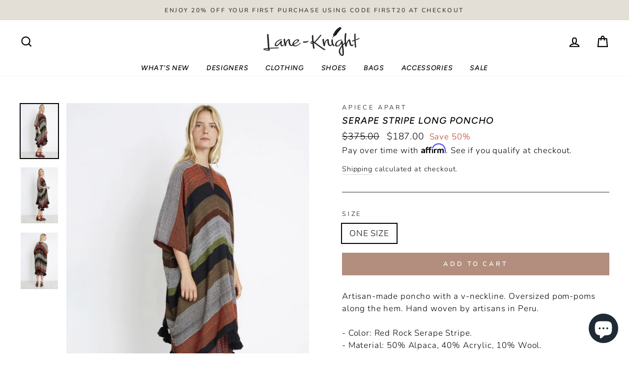

--- FILE ---
content_type: text/html; charset=utf-8
request_url: https://laneknight.com/collections/jackets-coats/products/copy-of-baja-tie-waist-culotte-pants-2
body_size: 27794
content:
<!doctype html>
<html class="no-js" lang="en">
<head>
  <meta charset="utf-8">
  <meta http-equiv="X-UA-Compatible" content="IE=edge,chrome=1">
  <meta name="viewport" content="width=device-width,initial-scale=1">
  <meta name="theme-color" content="#b38d7d">
  <link rel="canonical" href="https://laneknight.com/products/copy-of-baja-tie-waist-culotte-pants-2">
  <meta name="facebook-domain-verification" content="cmsu1cjqodk10ziik7io1d35zt0pv3" /><link rel="shortcut icon" href="//laneknight.com/cdn/shop/files/lk-favicon-2_32x32.jpg?v=1614306384" type="image/png" />
  <title>Serape Stripe Long Poncho
&ndash; Lane-Knight
</title><meta name="description" content="Artisan-made poncho with a v-neckline. Oversized pom-poms along the hem. Hand woven by artisans in Peru. - Color: Red Rock Serape Stripe. - Material: 50% Alpaca, 40% Acrylic, 10% Wool. - Made in Peru. - This item is one size fits mostSize &amp;amp; FitModels height: 5&#39;9 | bust: 34&quot; | waist: 27&quot; | hip: 34&quot;"><meta property="og:site_name" content="Lane-Knight">
  <meta property="og:url" content="https://laneknight.com/products/copy-of-baja-tie-waist-culotte-pants-2">
  <meta property="og:title" content="Serape Stripe Long Poncho">
  <meta property="og:type" content="product">
  <meta property="og:description" content="Artisan-made poncho with a v-neckline. Oversized pom-poms along the hem. Hand woven by artisans in Peru. - Color: Red Rock Serape Stripe. - Material: 50% Alpaca, 40% Acrylic, 10% Wool. - Made in Peru. - This item is one size fits mostSize &amp;amp; FitModels height: 5&#39;9 | bust: 34&quot; | waist: 27&quot; | hip: 34&quot;"><meta property="og:image" content="http://laneknight.com/cdn/shop/products/apiece-apart-serape-stripe-2copy_1200x1200.jpg?v=1596140049"><meta property="og:image" content="http://laneknight.com/cdn/shop/products/316.07.19aafw16d1ecom0148copy_1200x1200.jpg?v=1596140049"><meta property="og:image" content="http://laneknight.com/cdn/shop/products/316.07.19aafw16d1ecom0158copy_1200x1200.jpg?v=1596140049">
  <meta property="og:image:secure_url" content="https://laneknight.com/cdn/shop/products/apiece-apart-serape-stripe-2copy_1200x1200.jpg?v=1596140049"><meta property="og:image:secure_url" content="https://laneknight.com/cdn/shop/products/316.07.19aafw16d1ecom0148copy_1200x1200.jpg?v=1596140049"><meta property="og:image:secure_url" content="https://laneknight.com/cdn/shop/products/316.07.19aafw16d1ecom0158copy_1200x1200.jpg?v=1596140049">
  <meta name="twitter:site" content="@shoplaneknight">
  <meta name="twitter:card" content="summary_large_image">
  <meta name="twitter:title" content="Serape Stripe Long Poncho">
  <meta name="twitter:description" content="Artisan-made poncho with a v-neckline. Oversized pom-poms along the hem. Hand woven by artisans in Peru. - Color: Red Rock Serape Stripe. - Material: 50% Alpaca, 40% Acrylic, 10% Wool. - Made in Peru. - This item is one size fits mostSize &amp;amp; FitModels height: 5&#39;9 | bust: 34&quot; | waist: 27&quot; | hip: 34&quot;">


  <style data-shopify>
  @font-face {
  font-family: Figtree;
  font-weight: 500;
  font-style: italic;
  src: url("//laneknight.com/cdn/fonts/figtree/figtree_i5.969396f679a62854cf82dbf67acc5721e41351f0.woff2") format("woff2"),
       url("//laneknight.com/cdn/fonts/figtree/figtree_i5.93bc1cad6c73ca9815f9777c49176dfc9d2890dd.woff") format("woff");
}

  @font-face {
  font-family: Nunito;
  font-weight: 300;
  font-style: normal;
  src: url("//laneknight.com/cdn/fonts/nunito/nunito_n3.c1d7c2242f5519d084eafc479d7cc132bcc8c480.woff2") format("woff2"),
       url("//laneknight.com/cdn/fonts/nunito/nunito_n3.d543cae3671591d99f8b7ed9ea9ca8387fc73b09.woff") format("woff");
}


  @font-face {
  font-family: Nunito;
  font-weight: 600;
  font-style: normal;
  src: url("//laneknight.com/cdn/fonts/nunito/nunito_n6.1a6c50dce2e2b3b0d31e02dbd9146b5064bea503.woff2") format("woff2"),
       url("//laneknight.com/cdn/fonts/nunito/nunito_n6.6b124f3eac46044b98c99f2feb057208e260962f.woff") format("woff");
}

  @font-face {
  font-family: Nunito;
  font-weight: 300;
  font-style: italic;
  src: url("//laneknight.com/cdn/fonts/nunito/nunito_i3.11db3ddffd5485d801b7a5d8a24c3b0e446751f1.woff2") format("woff2"),
       url("//laneknight.com/cdn/fonts/nunito/nunito_i3.7f37c552f86f3fb4c0aae0353840b033f9f464a0.woff") format("woff");
}

  @font-face {
  font-family: Nunito;
  font-weight: 600;
  font-style: italic;
  src: url("//laneknight.com/cdn/fonts/nunito/nunito_i6.79bb6a51553d3b72598bab76aca3c938e7c6ac54.woff2") format("woff2"),
       url("//laneknight.com/cdn/fonts/nunito/nunito_i6.9ad010b13940d2fa0d660e3029dd144c52772c10.woff") format("woff");
}

</style>

  <link href="//laneknight.com/cdn/shop/t/6/assets/theme.scss.css?v=51701176512739121301759260555" rel="stylesheet" type="text/css" media="all" />

  <style data-shopify>
    .collection-item__title {
      font-size: 18.4px;
    }

    @media screen and (min-width: 769px) {
      .collection-item__title {
        font-size: 23px;
      }
    }
  </style>

  <script>
    document.documentElement.className = document.documentElement.className.replace('no-js', 'js');

    window.theme = window.theme || {};
    theme.routes = {
      cart: "/cart",
      cartAdd: "/cart/add",
      cartChange: "/cart/change"
    };
    theme.strings = {
      addToCart: "Add to cart",
      soldOut: "Sold Out",
      unavailable: "Unavailable",
      stockLabel: "Only [count] items in stock!",
      willNotShipUntil: "Will not ship until [date]",
      willBeInStockAfter: "Will be in stock after [date]",
      waitingForStock: "Inventory on the way",
      savePrice: "Save [saved_amount]",
      cartEmpty: "Your cart is currently empty.",
      cartTermsConfirmation: "You must agree with the terms and conditions of sales to check out"
    };
    theme.settings = {
      dynamicVariantsEnable: true,
      dynamicVariantType: "button",
      cartType: "page",
      moneyFormat: "${{amount}}",
      saveType: "percent",
      recentlyViewedEnabled: false,
      predictiveSearch: true,
      predictiveSearchType: "product,article,page",
      inventoryThreshold: 10,
      quickView: true,
      themeName: 'Impulse',
      themeVersion: "3.1.0"
    };
  </script>

  <script>window.performance && window.performance.mark && window.performance.mark('shopify.content_for_header.start');</script><meta name="google-site-verification" content="S9vAo0pCwtxk4q72Z3-UqjB9XIgKIsMeAUfufPPzPa0">
<meta id="shopify-digital-wallet" name="shopify-digital-wallet" content="/42319184034/digital_wallets/dialog">
<meta name="shopify-checkout-api-token" content="eaa2c3136c0303c8c9f4898e6387235b">
<meta id="in-context-paypal-metadata" data-shop-id="42319184034" data-venmo-supported="true" data-environment="production" data-locale="en_US" data-paypal-v4="true" data-currency="USD">
<link rel="alternate" type="application/json+oembed" href="https://laneknight.com/products/copy-of-baja-tie-waist-culotte-pants-2.oembed">
<script async="async" src="/checkouts/internal/preloads.js?locale=en-US"></script>
<link rel="preconnect" href="https://shop.app" crossorigin="anonymous">
<script async="async" src="https://shop.app/checkouts/internal/preloads.js?locale=en-US&shop_id=42319184034" crossorigin="anonymous"></script>
<script id="apple-pay-shop-capabilities" type="application/json">{"shopId":42319184034,"countryCode":"US","currencyCode":"USD","merchantCapabilities":["supports3DS"],"merchantId":"gid:\/\/shopify\/Shop\/42319184034","merchantName":"Lane-Knight","requiredBillingContactFields":["postalAddress","email","phone"],"requiredShippingContactFields":["postalAddress","email","phone"],"shippingType":"shipping","supportedNetworks":["visa","masterCard","amex","discover","elo","jcb"],"total":{"type":"pending","label":"Lane-Knight","amount":"1.00"},"shopifyPaymentsEnabled":true,"supportsSubscriptions":true}</script>
<script id="shopify-features" type="application/json">{"accessToken":"eaa2c3136c0303c8c9f4898e6387235b","betas":["rich-media-storefront-analytics"],"domain":"laneknight.com","predictiveSearch":true,"shopId":42319184034,"locale":"en"}</script>
<script>var Shopify = Shopify || {};
Shopify.shop = "lane-knight.myshopify.com";
Shopify.locale = "en";
Shopify.currency = {"active":"USD","rate":"1.0"};
Shopify.country = "US";
Shopify.theme = {"name":"Impulse","id":104416968866,"schema_name":"Impulse","schema_version":"3.1.0","theme_store_id":857,"role":"main"};
Shopify.theme.handle = "null";
Shopify.theme.style = {"id":null,"handle":null};
Shopify.cdnHost = "laneknight.com/cdn";
Shopify.routes = Shopify.routes || {};
Shopify.routes.root = "/";</script>
<script type="module">!function(o){(o.Shopify=o.Shopify||{}).modules=!0}(window);</script>
<script>!function(o){function n(){var o=[];function n(){o.push(Array.prototype.slice.apply(arguments))}return n.q=o,n}var t=o.Shopify=o.Shopify||{};t.loadFeatures=n(),t.autoloadFeatures=n()}(window);</script>
<script>
  window.ShopifyPay = window.ShopifyPay || {};
  window.ShopifyPay.apiHost = "shop.app\/pay";
  window.ShopifyPay.redirectState = null;
</script>
<script id="shop-js-analytics" type="application/json">{"pageType":"product"}</script>
<script defer="defer" async type="module" src="//laneknight.com/cdn/shopifycloud/shop-js/modules/v2/client.init-shop-cart-sync_BN7fPSNr.en.esm.js"></script>
<script defer="defer" async type="module" src="//laneknight.com/cdn/shopifycloud/shop-js/modules/v2/chunk.common_Cbph3Kss.esm.js"></script>
<script defer="defer" async type="module" src="//laneknight.com/cdn/shopifycloud/shop-js/modules/v2/chunk.modal_DKumMAJ1.esm.js"></script>
<script type="module">
  await import("//laneknight.com/cdn/shopifycloud/shop-js/modules/v2/client.init-shop-cart-sync_BN7fPSNr.en.esm.js");
await import("//laneknight.com/cdn/shopifycloud/shop-js/modules/v2/chunk.common_Cbph3Kss.esm.js");
await import("//laneknight.com/cdn/shopifycloud/shop-js/modules/v2/chunk.modal_DKumMAJ1.esm.js");

  window.Shopify.SignInWithShop?.initShopCartSync?.({"fedCMEnabled":true,"windoidEnabled":true});

</script>
<script>
  window.Shopify = window.Shopify || {};
  if (!window.Shopify.featureAssets) window.Shopify.featureAssets = {};
  window.Shopify.featureAssets['shop-js'] = {"shop-cart-sync":["modules/v2/client.shop-cart-sync_CJVUk8Jm.en.esm.js","modules/v2/chunk.common_Cbph3Kss.esm.js","modules/v2/chunk.modal_DKumMAJ1.esm.js"],"init-fed-cm":["modules/v2/client.init-fed-cm_7Fvt41F4.en.esm.js","modules/v2/chunk.common_Cbph3Kss.esm.js","modules/v2/chunk.modal_DKumMAJ1.esm.js"],"init-shop-email-lookup-coordinator":["modules/v2/client.init-shop-email-lookup-coordinator_Cc088_bR.en.esm.js","modules/v2/chunk.common_Cbph3Kss.esm.js","modules/v2/chunk.modal_DKumMAJ1.esm.js"],"init-windoid":["modules/v2/client.init-windoid_hPopwJRj.en.esm.js","modules/v2/chunk.common_Cbph3Kss.esm.js","modules/v2/chunk.modal_DKumMAJ1.esm.js"],"shop-button":["modules/v2/client.shop-button_B0jaPSNF.en.esm.js","modules/v2/chunk.common_Cbph3Kss.esm.js","modules/v2/chunk.modal_DKumMAJ1.esm.js"],"shop-cash-offers":["modules/v2/client.shop-cash-offers_DPIskqss.en.esm.js","modules/v2/chunk.common_Cbph3Kss.esm.js","modules/v2/chunk.modal_DKumMAJ1.esm.js"],"shop-toast-manager":["modules/v2/client.shop-toast-manager_CK7RT69O.en.esm.js","modules/v2/chunk.common_Cbph3Kss.esm.js","modules/v2/chunk.modal_DKumMAJ1.esm.js"],"init-shop-cart-sync":["modules/v2/client.init-shop-cart-sync_BN7fPSNr.en.esm.js","modules/v2/chunk.common_Cbph3Kss.esm.js","modules/v2/chunk.modal_DKumMAJ1.esm.js"],"init-customer-accounts-sign-up":["modules/v2/client.init-customer-accounts-sign-up_CfPf4CXf.en.esm.js","modules/v2/client.shop-login-button_DeIztwXF.en.esm.js","modules/v2/chunk.common_Cbph3Kss.esm.js","modules/v2/chunk.modal_DKumMAJ1.esm.js"],"pay-button":["modules/v2/client.pay-button_CgIwFSYN.en.esm.js","modules/v2/chunk.common_Cbph3Kss.esm.js","modules/v2/chunk.modal_DKumMAJ1.esm.js"],"init-customer-accounts":["modules/v2/client.init-customer-accounts_DQ3x16JI.en.esm.js","modules/v2/client.shop-login-button_DeIztwXF.en.esm.js","modules/v2/chunk.common_Cbph3Kss.esm.js","modules/v2/chunk.modal_DKumMAJ1.esm.js"],"avatar":["modules/v2/client.avatar_BTnouDA3.en.esm.js"],"init-shop-for-new-customer-accounts":["modules/v2/client.init-shop-for-new-customer-accounts_CsZy_esa.en.esm.js","modules/v2/client.shop-login-button_DeIztwXF.en.esm.js","modules/v2/chunk.common_Cbph3Kss.esm.js","modules/v2/chunk.modal_DKumMAJ1.esm.js"],"shop-follow-button":["modules/v2/client.shop-follow-button_BRMJjgGd.en.esm.js","modules/v2/chunk.common_Cbph3Kss.esm.js","modules/v2/chunk.modal_DKumMAJ1.esm.js"],"checkout-modal":["modules/v2/client.checkout-modal_B9Drz_yf.en.esm.js","modules/v2/chunk.common_Cbph3Kss.esm.js","modules/v2/chunk.modal_DKumMAJ1.esm.js"],"shop-login-button":["modules/v2/client.shop-login-button_DeIztwXF.en.esm.js","modules/v2/chunk.common_Cbph3Kss.esm.js","modules/v2/chunk.modal_DKumMAJ1.esm.js"],"lead-capture":["modules/v2/client.lead-capture_DXYzFM3R.en.esm.js","modules/v2/chunk.common_Cbph3Kss.esm.js","modules/v2/chunk.modal_DKumMAJ1.esm.js"],"shop-login":["modules/v2/client.shop-login_CA5pJqmO.en.esm.js","modules/v2/chunk.common_Cbph3Kss.esm.js","modules/v2/chunk.modal_DKumMAJ1.esm.js"],"payment-terms":["modules/v2/client.payment-terms_BxzfvcZJ.en.esm.js","modules/v2/chunk.common_Cbph3Kss.esm.js","modules/v2/chunk.modal_DKumMAJ1.esm.js"]};
</script>
<script>(function() {
  var isLoaded = false;
  function asyncLoad() {
    if (isLoaded) return;
    isLoaded = true;
    var urls = ["https:\/\/cdn.shopify.com\/s\/files\/1\/0423\/1918\/4034\/t\/6\/assets\/affirmShopify.js?v=1600806000\u0026shop=lane-knight.myshopify.com","https:\/\/static.klaviyo.com\/onsite\/js\/klaviyo.js?company_id=TYXyLM\u0026shop=lane-knight.myshopify.com","https:\/\/static.klaviyo.com\/onsite\/js\/klaviyo.js?company_id=TYXyLM\u0026shop=lane-knight.myshopify.com","https:\/\/instafeed.nfcube.com\/cdn\/2b1fd42409886ef7cd1e6471459481c1.js?shop=lane-knight.myshopify.com"];
    for (var i = 0; i < urls.length; i++) {
      var s = document.createElement('script');
      s.type = 'text/javascript';
      s.async = true;
      s.src = urls[i];
      var x = document.getElementsByTagName('script')[0];
      x.parentNode.insertBefore(s, x);
    }
  };
  if(window.attachEvent) {
    window.attachEvent('onload', asyncLoad);
  } else {
    window.addEventListener('load', asyncLoad, false);
  }
})();</script>
<script id="__st">var __st={"a":42319184034,"offset":-21600,"reqid":"cea5264b-ad98-44f3-937d-93b2a2513253-1769901599","pageurl":"laneknight.com\/collections\/jackets-coats\/products\/copy-of-baja-tie-waist-culotte-pants-2","u":"8742c048c6ab","p":"product","rtyp":"product","rid":5527869620386};</script>
<script>window.ShopifyPaypalV4VisibilityTracking = true;</script>
<script id="captcha-bootstrap">!function(){'use strict';const t='contact',e='account',n='new_comment',o=[[t,t],['blogs',n],['comments',n],[t,'customer']],c=[[e,'customer_login'],[e,'guest_login'],[e,'recover_customer_password'],[e,'create_customer']],r=t=>t.map((([t,e])=>`form[action*='/${t}']:not([data-nocaptcha='true']) input[name='form_type'][value='${e}']`)).join(','),a=t=>()=>t?[...document.querySelectorAll(t)].map((t=>t.form)):[];function s(){const t=[...o],e=r(t);return a(e)}const i='password',u='form_key',d=['recaptcha-v3-token','g-recaptcha-response','h-captcha-response',i],f=()=>{try{return window.sessionStorage}catch{return}},m='__shopify_v',_=t=>t.elements[u];function p(t,e,n=!1){try{const o=window.sessionStorage,c=JSON.parse(o.getItem(e)),{data:r}=function(t){const{data:e,action:n}=t;return t[m]||n?{data:e,action:n}:{data:t,action:n}}(c);for(const[e,n]of Object.entries(r))t.elements[e]&&(t.elements[e].value=n);n&&o.removeItem(e)}catch(o){console.error('form repopulation failed',{error:o})}}const l='form_type',E='cptcha';function T(t){t.dataset[E]=!0}const w=window,h=w.document,L='Shopify',v='ce_forms',y='captcha';let A=!1;((t,e)=>{const n=(g='f06e6c50-85a8-45c8-87d0-21a2b65856fe',I='https://cdn.shopify.com/shopifycloud/storefront-forms-hcaptcha/ce_storefront_forms_captcha_hcaptcha.v1.5.2.iife.js',D={infoText:'Protected by hCaptcha',privacyText:'Privacy',termsText:'Terms'},(t,e,n)=>{const o=w[L][v],c=o.bindForm;if(c)return c(t,g,e,D).then(n);var r;o.q.push([[t,g,e,D],n]),r=I,A||(h.body.append(Object.assign(h.createElement('script'),{id:'captcha-provider',async:!0,src:r})),A=!0)});var g,I,D;w[L]=w[L]||{},w[L][v]=w[L][v]||{},w[L][v].q=[],w[L][y]=w[L][y]||{},w[L][y].protect=function(t,e){n(t,void 0,e),T(t)},Object.freeze(w[L][y]),function(t,e,n,w,h,L){const[v,y,A,g]=function(t,e,n){const i=e?o:[],u=t?c:[],d=[...i,...u],f=r(d),m=r(i),_=r(d.filter((([t,e])=>n.includes(e))));return[a(f),a(m),a(_),s()]}(w,h,L),I=t=>{const e=t.target;return e instanceof HTMLFormElement?e:e&&e.form},D=t=>v().includes(t);t.addEventListener('submit',(t=>{const e=I(t);if(!e)return;const n=D(e)&&!e.dataset.hcaptchaBound&&!e.dataset.recaptchaBound,o=_(e),c=g().includes(e)&&(!o||!o.value);(n||c)&&t.preventDefault(),c&&!n&&(function(t){try{if(!f())return;!function(t){const e=f();if(!e)return;const n=_(t);if(!n)return;const o=n.value;o&&e.removeItem(o)}(t);const e=Array.from(Array(32),(()=>Math.random().toString(36)[2])).join('');!function(t,e){_(t)||t.append(Object.assign(document.createElement('input'),{type:'hidden',name:u})),t.elements[u].value=e}(t,e),function(t,e){const n=f();if(!n)return;const o=[...t.querySelectorAll(`input[type='${i}']`)].map((({name:t})=>t)),c=[...d,...o],r={};for(const[a,s]of new FormData(t).entries())c.includes(a)||(r[a]=s);n.setItem(e,JSON.stringify({[m]:1,action:t.action,data:r}))}(t,e)}catch(e){console.error('failed to persist form',e)}}(e),e.submit())}));const S=(t,e)=>{t&&!t.dataset[E]&&(n(t,e.some((e=>e===t))),T(t))};for(const o of['focusin','change'])t.addEventListener(o,(t=>{const e=I(t);D(e)&&S(e,y())}));const B=e.get('form_key'),M=e.get(l),P=B&&M;t.addEventListener('DOMContentLoaded',(()=>{const t=y();if(P)for(const e of t)e.elements[l].value===M&&p(e,B);[...new Set([...A(),...v().filter((t=>'true'===t.dataset.shopifyCaptcha))])].forEach((e=>S(e,t)))}))}(h,new URLSearchParams(w.location.search),n,t,e,['guest_login'])})(!0,!0)}();</script>
<script integrity="sha256-4kQ18oKyAcykRKYeNunJcIwy7WH5gtpwJnB7kiuLZ1E=" data-source-attribution="shopify.loadfeatures" defer="defer" src="//laneknight.com/cdn/shopifycloud/storefront/assets/storefront/load_feature-a0a9edcb.js" crossorigin="anonymous"></script>
<script crossorigin="anonymous" defer="defer" src="//laneknight.com/cdn/shopifycloud/storefront/assets/shopify_pay/storefront-65b4c6d7.js?v=20250812"></script>
<script data-source-attribution="shopify.dynamic_checkout.dynamic.init">var Shopify=Shopify||{};Shopify.PaymentButton=Shopify.PaymentButton||{isStorefrontPortableWallets:!0,init:function(){window.Shopify.PaymentButton.init=function(){};var t=document.createElement("script");t.src="https://laneknight.com/cdn/shopifycloud/portable-wallets/latest/portable-wallets.en.js",t.type="module",document.head.appendChild(t)}};
</script>
<script data-source-attribution="shopify.dynamic_checkout.buyer_consent">
  function portableWalletsHideBuyerConsent(e){var t=document.getElementById("shopify-buyer-consent"),n=document.getElementById("shopify-subscription-policy-button");t&&n&&(t.classList.add("hidden"),t.setAttribute("aria-hidden","true"),n.removeEventListener("click",e))}function portableWalletsShowBuyerConsent(e){var t=document.getElementById("shopify-buyer-consent"),n=document.getElementById("shopify-subscription-policy-button");t&&n&&(t.classList.remove("hidden"),t.removeAttribute("aria-hidden"),n.addEventListener("click",e))}window.Shopify?.PaymentButton&&(window.Shopify.PaymentButton.hideBuyerConsent=portableWalletsHideBuyerConsent,window.Shopify.PaymentButton.showBuyerConsent=portableWalletsShowBuyerConsent);
</script>
<script data-source-attribution="shopify.dynamic_checkout.cart.bootstrap">document.addEventListener("DOMContentLoaded",(function(){function t(){return document.querySelector("shopify-accelerated-checkout-cart, shopify-accelerated-checkout")}if(t())Shopify.PaymentButton.init();else{new MutationObserver((function(e,n){t()&&(Shopify.PaymentButton.init(),n.disconnect())})).observe(document.body,{childList:!0,subtree:!0})}}));
</script>
<link id="shopify-accelerated-checkout-styles" rel="stylesheet" media="screen" href="https://laneknight.com/cdn/shopifycloud/portable-wallets/latest/accelerated-checkout-backwards-compat.css" crossorigin="anonymous">
<style id="shopify-accelerated-checkout-cart">
        #shopify-buyer-consent {
  margin-top: 1em;
  display: inline-block;
  width: 100%;
}

#shopify-buyer-consent.hidden {
  display: none;
}

#shopify-subscription-policy-button {
  background: none;
  border: none;
  padding: 0;
  text-decoration: underline;
  font-size: inherit;
  cursor: pointer;
}

#shopify-subscription-policy-button::before {
  box-shadow: none;
}

      </style>

<script>window.performance && window.performance.mark && window.performance.mark('shopify.content_for_header.end');</script>

  <script src="//laneknight.com/cdn/shop/t/6/assets/vendor-scripts-v6.js" defer="defer"></script>

  
    <link rel="preload" as="style" href="//laneknight.com/cdn/shop/t/6/assets/currency-flags.css?v=177154473537266533841594010633" onload="this.onload=null;this.rel='stylesheet'">
    <noscript><link rel="stylesheet" href="//laneknight.com/cdn/shop/t/6/assets/currency-flags.css?v=177154473537266533841594010633"></noscript>
  

  <script src="//laneknight.com/cdn/shop/t/6/assets/theme.js?v=134370449880136741431594010652" defer="defer"></script><script src="https://cdn.shopify.com/extensions/e8878072-2f6b-4e89-8082-94b04320908d/inbox-1254/assets/inbox-chat-loader.js" type="text/javascript" defer="defer"></script>
<link href="https://monorail-edge.shopifysvc.com" rel="dns-prefetch">
<script>(function(){if ("sendBeacon" in navigator && "performance" in window) {try {var session_token_from_headers = performance.getEntriesByType('navigation')[0].serverTiming.find(x => x.name == '_s').description;} catch {var session_token_from_headers = undefined;}var session_cookie_matches = document.cookie.match(/_shopify_s=([^;]*)/);var session_token_from_cookie = session_cookie_matches && session_cookie_matches.length === 2 ? session_cookie_matches[1] : "";var session_token = session_token_from_headers || session_token_from_cookie || "";function handle_abandonment_event(e) {var entries = performance.getEntries().filter(function(entry) {return /monorail-edge.shopifysvc.com/.test(entry.name);});if (!window.abandonment_tracked && entries.length === 0) {window.abandonment_tracked = true;var currentMs = Date.now();var navigation_start = performance.timing.navigationStart;var payload = {shop_id: 42319184034,url: window.location.href,navigation_start,duration: currentMs - navigation_start,session_token,page_type: "product"};window.navigator.sendBeacon("https://monorail-edge.shopifysvc.com/v1/produce", JSON.stringify({schema_id: "online_store_buyer_site_abandonment/1.1",payload: payload,metadata: {event_created_at_ms: currentMs,event_sent_at_ms: currentMs}}));}}window.addEventListener('pagehide', handle_abandonment_event);}}());</script>
<script id="web-pixels-manager-setup">(function e(e,d,r,n,o){if(void 0===o&&(o={}),!Boolean(null===(a=null===(i=window.Shopify)||void 0===i?void 0:i.analytics)||void 0===a?void 0:a.replayQueue)){var i,a;window.Shopify=window.Shopify||{};var t=window.Shopify;t.analytics=t.analytics||{};var s=t.analytics;s.replayQueue=[],s.publish=function(e,d,r){return s.replayQueue.push([e,d,r]),!0};try{self.performance.mark("wpm:start")}catch(e){}var l=function(){var e={modern:/Edge?\/(1{2}[4-9]|1[2-9]\d|[2-9]\d{2}|\d{4,})\.\d+(\.\d+|)|Firefox\/(1{2}[4-9]|1[2-9]\d|[2-9]\d{2}|\d{4,})\.\d+(\.\d+|)|Chrom(ium|e)\/(9{2}|\d{3,})\.\d+(\.\d+|)|(Maci|X1{2}).+ Version\/(15\.\d+|(1[6-9]|[2-9]\d|\d{3,})\.\d+)([,.]\d+|)( \(\w+\)|)( Mobile\/\w+|) Safari\/|Chrome.+OPR\/(9{2}|\d{3,})\.\d+\.\d+|(CPU[ +]OS|iPhone[ +]OS|CPU[ +]iPhone|CPU IPhone OS|CPU iPad OS)[ +]+(15[._]\d+|(1[6-9]|[2-9]\d|\d{3,})[._]\d+)([._]\d+|)|Android:?[ /-](13[3-9]|1[4-9]\d|[2-9]\d{2}|\d{4,})(\.\d+|)(\.\d+|)|Android.+Firefox\/(13[5-9]|1[4-9]\d|[2-9]\d{2}|\d{4,})\.\d+(\.\d+|)|Android.+Chrom(ium|e)\/(13[3-9]|1[4-9]\d|[2-9]\d{2}|\d{4,})\.\d+(\.\d+|)|SamsungBrowser\/([2-9]\d|\d{3,})\.\d+/,legacy:/Edge?\/(1[6-9]|[2-9]\d|\d{3,})\.\d+(\.\d+|)|Firefox\/(5[4-9]|[6-9]\d|\d{3,})\.\d+(\.\d+|)|Chrom(ium|e)\/(5[1-9]|[6-9]\d|\d{3,})\.\d+(\.\d+|)([\d.]+$|.*Safari\/(?![\d.]+ Edge\/[\d.]+$))|(Maci|X1{2}).+ Version\/(10\.\d+|(1[1-9]|[2-9]\d|\d{3,})\.\d+)([,.]\d+|)( \(\w+\)|)( Mobile\/\w+|) Safari\/|Chrome.+OPR\/(3[89]|[4-9]\d|\d{3,})\.\d+\.\d+|(CPU[ +]OS|iPhone[ +]OS|CPU[ +]iPhone|CPU IPhone OS|CPU iPad OS)[ +]+(10[._]\d+|(1[1-9]|[2-9]\d|\d{3,})[._]\d+)([._]\d+|)|Android:?[ /-](13[3-9]|1[4-9]\d|[2-9]\d{2}|\d{4,})(\.\d+|)(\.\d+|)|Mobile Safari.+OPR\/([89]\d|\d{3,})\.\d+\.\d+|Android.+Firefox\/(13[5-9]|1[4-9]\d|[2-9]\d{2}|\d{4,})\.\d+(\.\d+|)|Android.+Chrom(ium|e)\/(13[3-9]|1[4-9]\d|[2-9]\d{2}|\d{4,})\.\d+(\.\d+|)|Android.+(UC? ?Browser|UCWEB|U3)[ /]?(15\.([5-9]|\d{2,})|(1[6-9]|[2-9]\d|\d{3,})\.\d+)\.\d+|SamsungBrowser\/(5\.\d+|([6-9]|\d{2,})\.\d+)|Android.+MQ{2}Browser\/(14(\.(9|\d{2,})|)|(1[5-9]|[2-9]\d|\d{3,})(\.\d+|))(\.\d+|)|K[Aa][Ii]OS\/(3\.\d+|([4-9]|\d{2,})\.\d+)(\.\d+|)/},d=e.modern,r=e.legacy,n=navigator.userAgent;return n.match(d)?"modern":n.match(r)?"legacy":"unknown"}(),u="modern"===l?"modern":"legacy",c=(null!=n?n:{modern:"",legacy:""})[u],f=function(e){return[e.baseUrl,"/wpm","/b",e.hashVersion,"modern"===e.buildTarget?"m":"l",".js"].join("")}({baseUrl:d,hashVersion:r,buildTarget:u}),m=function(e){var d=e.version,r=e.bundleTarget,n=e.surface,o=e.pageUrl,i=e.monorailEndpoint;return{emit:function(e){var a=e.status,t=e.errorMsg,s=(new Date).getTime(),l=JSON.stringify({metadata:{event_sent_at_ms:s},events:[{schema_id:"web_pixels_manager_load/3.1",payload:{version:d,bundle_target:r,page_url:o,status:a,surface:n,error_msg:t},metadata:{event_created_at_ms:s}}]});if(!i)return console&&console.warn&&console.warn("[Web Pixels Manager] No Monorail endpoint provided, skipping logging."),!1;try{return self.navigator.sendBeacon.bind(self.navigator)(i,l)}catch(e){}var u=new XMLHttpRequest;try{return u.open("POST",i,!0),u.setRequestHeader("Content-Type","text/plain"),u.send(l),!0}catch(e){return console&&console.warn&&console.warn("[Web Pixels Manager] Got an unhandled error while logging to Monorail."),!1}}}}({version:r,bundleTarget:l,surface:e.surface,pageUrl:self.location.href,monorailEndpoint:e.monorailEndpoint});try{o.browserTarget=l,function(e){var d=e.src,r=e.async,n=void 0===r||r,o=e.onload,i=e.onerror,a=e.sri,t=e.scriptDataAttributes,s=void 0===t?{}:t,l=document.createElement("script"),u=document.querySelector("head"),c=document.querySelector("body");if(l.async=n,l.src=d,a&&(l.integrity=a,l.crossOrigin="anonymous"),s)for(var f in s)if(Object.prototype.hasOwnProperty.call(s,f))try{l.dataset[f]=s[f]}catch(e){}if(o&&l.addEventListener("load",o),i&&l.addEventListener("error",i),u)u.appendChild(l);else{if(!c)throw new Error("Did not find a head or body element to append the script");c.appendChild(l)}}({src:f,async:!0,onload:function(){if(!function(){var e,d;return Boolean(null===(d=null===(e=window.Shopify)||void 0===e?void 0:e.analytics)||void 0===d?void 0:d.initialized)}()){var d=window.webPixelsManager.init(e)||void 0;if(d){var r=window.Shopify.analytics;r.replayQueue.forEach((function(e){var r=e[0],n=e[1],o=e[2];d.publishCustomEvent(r,n,o)})),r.replayQueue=[],r.publish=d.publishCustomEvent,r.visitor=d.visitor,r.initialized=!0}}},onerror:function(){return m.emit({status:"failed",errorMsg:"".concat(f," has failed to load")})},sri:function(e){var d=/^sha384-[A-Za-z0-9+/=]+$/;return"string"==typeof e&&d.test(e)}(c)?c:"",scriptDataAttributes:o}),m.emit({status:"loading"})}catch(e){m.emit({status:"failed",errorMsg:(null==e?void 0:e.message)||"Unknown error"})}}})({shopId: 42319184034,storefrontBaseUrl: "https://laneknight.com",extensionsBaseUrl: "https://extensions.shopifycdn.com/cdn/shopifycloud/web-pixels-manager",monorailEndpoint: "https://monorail-edge.shopifysvc.com/unstable/produce_batch",surface: "storefront-renderer",enabledBetaFlags: ["2dca8a86"],webPixelsConfigList: [{"id":"755466402","configuration":"{\"tagID\":\"2614247387177\"}","eventPayloadVersion":"v1","runtimeContext":"STRICT","scriptVersion":"18031546ee651571ed29edbe71a3550b","type":"APP","apiClientId":3009811,"privacyPurposes":["ANALYTICS","MARKETING","SALE_OF_DATA"],"dataSharingAdjustments":{"protectedCustomerApprovalScopes":["read_customer_address","read_customer_email","read_customer_name","read_customer_personal_data","read_customer_phone"]}},{"id":"585007266","configuration":"{\"config\":\"{\\\"pixel_id\\\":\\\"G-RVHGT9T73N\\\",\\\"target_country\\\":\\\"US\\\",\\\"gtag_events\\\":[{\\\"type\\\":\\\"begin_checkout\\\",\\\"action_label\\\":[\\\"G-RVHGT9T73N\\\",\\\"AW-590823927\\\/ErP8CIfJy98BEPeD3ZkC\\\"]},{\\\"type\\\":\\\"search\\\",\\\"action_label\\\":[\\\"G-RVHGT9T73N\\\",\\\"AW-590823927\\\/0f4pCIrJy98BEPeD3ZkC\\\"]},{\\\"type\\\":\\\"view_item\\\",\\\"action_label\\\":[\\\"G-RVHGT9T73N\\\",\\\"AW-590823927\\\/lSsWCIHJy98BEPeD3ZkC\\\",\\\"MC-DC9K02KG95\\\"]},{\\\"type\\\":\\\"purchase\\\",\\\"action_label\\\":[\\\"G-RVHGT9T73N\\\",\\\"AW-590823927\\\/fwBLCP7Iy98BEPeD3ZkC\\\",\\\"MC-DC9K02KG95\\\"]},{\\\"type\\\":\\\"page_view\\\",\\\"action_label\\\":[\\\"G-RVHGT9T73N\\\",\\\"AW-590823927\\\/V1cDCPvIy98BEPeD3ZkC\\\",\\\"MC-DC9K02KG95\\\"]},{\\\"type\\\":\\\"add_payment_info\\\",\\\"action_label\\\":[\\\"G-RVHGT9T73N\\\",\\\"AW-590823927\\\/gtOiCI3Jy98BEPeD3ZkC\\\"]},{\\\"type\\\":\\\"add_to_cart\\\",\\\"action_label\\\":[\\\"G-RVHGT9T73N\\\",\\\"AW-590823927\\\/yJgxCITJy98BEPeD3ZkC\\\"]}],\\\"enable_monitoring_mode\\\":false}\"}","eventPayloadVersion":"v1","runtimeContext":"OPEN","scriptVersion":"b2a88bafab3e21179ed38636efcd8a93","type":"APP","apiClientId":1780363,"privacyPurposes":[],"dataSharingAdjustments":{"protectedCustomerApprovalScopes":["read_customer_address","read_customer_email","read_customer_name","read_customer_personal_data","read_customer_phone"]}},{"id":"305004706","configuration":"{\"pixel_id\":\"2754820841418119\",\"pixel_type\":\"facebook_pixel\",\"metaapp_system_user_token\":\"-\"}","eventPayloadVersion":"v1","runtimeContext":"OPEN","scriptVersion":"ca16bc87fe92b6042fbaa3acc2fbdaa6","type":"APP","apiClientId":2329312,"privacyPurposes":["ANALYTICS","MARKETING","SALE_OF_DATA"],"dataSharingAdjustments":{"protectedCustomerApprovalScopes":["read_customer_address","read_customer_email","read_customer_name","read_customer_personal_data","read_customer_phone"]}},{"id":"shopify-app-pixel","configuration":"{}","eventPayloadVersion":"v1","runtimeContext":"STRICT","scriptVersion":"0450","apiClientId":"shopify-pixel","type":"APP","privacyPurposes":["ANALYTICS","MARKETING"]},{"id":"shopify-custom-pixel","eventPayloadVersion":"v1","runtimeContext":"LAX","scriptVersion":"0450","apiClientId":"shopify-pixel","type":"CUSTOM","privacyPurposes":["ANALYTICS","MARKETING"]}],isMerchantRequest: false,initData: {"shop":{"name":"Lane-Knight","paymentSettings":{"currencyCode":"USD"},"myshopifyDomain":"lane-knight.myshopify.com","countryCode":"US","storefrontUrl":"https:\/\/laneknight.com"},"customer":null,"cart":null,"checkout":null,"productVariants":[{"price":{"amount":187.0,"currencyCode":"USD"},"product":{"title":"Serape Stripe Long Poncho","vendor":"Apiece Apart","id":"5527869620386","untranslatedTitle":"Serape Stripe Long Poncho","url":"\/products\/copy-of-baja-tie-waist-culotte-pants-2","type":"Jacket"},"id":"35428666081442","image":{"src":"\/\/laneknight.com\/cdn\/shop\/products\/apiece-apart-serape-stripe-2copy.jpg?v=1596140049"},"sku":"","title":"ONE SIZE","untranslatedTitle":"ONE SIZE"}],"purchasingCompany":null},},"https://laneknight.com/cdn","1d2a099fw23dfb22ep557258f5m7a2edbae",{"modern":"","legacy":""},{"shopId":"42319184034","storefrontBaseUrl":"https:\/\/laneknight.com","extensionBaseUrl":"https:\/\/extensions.shopifycdn.com\/cdn\/shopifycloud\/web-pixels-manager","surface":"storefront-renderer","enabledBetaFlags":"[\"2dca8a86\"]","isMerchantRequest":"false","hashVersion":"1d2a099fw23dfb22ep557258f5m7a2edbae","publish":"custom","events":"[[\"page_viewed\",{}],[\"product_viewed\",{\"productVariant\":{\"price\":{\"amount\":187.0,\"currencyCode\":\"USD\"},\"product\":{\"title\":\"Serape Stripe Long Poncho\",\"vendor\":\"Apiece Apart\",\"id\":\"5527869620386\",\"untranslatedTitle\":\"Serape Stripe Long Poncho\",\"url\":\"\/products\/copy-of-baja-tie-waist-culotte-pants-2\",\"type\":\"Jacket\"},\"id\":\"35428666081442\",\"image\":{\"src\":\"\/\/laneknight.com\/cdn\/shop\/products\/apiece-apart-serape-stripe-2copy.jpg?v=1596140049\"},\"sku\":\"\",\"title\":\"ONE SIZE\",\"untranslatedTitle\":\"ONE SIZE\"}}]]"});</script><script>
  window.ShopifyAnalytics = window.ShopifyAnalytics || {};
  window.ShopifyAnalytics.meta = window.ShopifyAnalytics.meta || {};
  window.ShopifyAnalytics.meta.currency = 'USD';
  var meta = {"product":{"id":5527869620386,"gid":"gid:\/\/shopify\/Product\/5527869620386","vendor":"Apiece Apart","type":"Jacket","handle":"copy-of-baja-tie-waist-culotte-pants-2","variants":[{"id":35428666081442,"price":18700,"name":"Serape Stripe Long Poncho - ONE SIZE","public_title":"ONE SIZE","sku":""}],"remote":false},"page":{"pageType":"product","resourceType":"product","resourceId":5527869620386,"requestId":"cea5264b-ad98-44f3-937d-93b2a2513253-1769901599"}};
  for (var attr in meta) {
    window.ShopifyAnalytics.meta[attr] = meta[attr];
  }
</script>
<script class="analytics">
  (function () {
    var customDocumentWrite = function(content) {
      var jquery = null;

      if (window.jQuery) {
        jquery = window.jQuery;
      } else if (window.Checkout && window.Checkout.$) {
        jquery = window.Checkout.$;
      }

      if (jquery) {
        jquery('body').append(content);
      }
    };

    var hasLoggedConversion = function(token) {
      if (token) {
        return document.cookie.indexOf('loggedConversion=' + token) !== -1;
      }
      return false;
    }

    var setCookieIfConversion = function(token) {
      if (token) {
        var twoMonthsFromNow = new Date(Date.now());
        twoMonthsFromNow.setMonth(twoMonthsFromNow.getMonth() + 2);

        document.cookie = 'loggedConversion=' + token + '; expires=' + twoMonthsFromNow;
      }
    }

    var trekkie = window.ShopifyAnalytics.lib = window.trekkie = window.trekkie || [];
    if (trekkie.integrations) {
      return;
    }
    trekkie.methods = [
      'identify',
      'page',
      'ready',
      'track',
      'trackForm',
      'trackLink'
    ];
    trekkie.factory = function(method) {
      return function() {
        var args = Array.prototype.slice.call(arguments);
        args.unshift(method);
        trekkie.push(args);
        return trekkie;
      };
    };
    for (var i = 0; i < trekkie.methods.length; i++) {
      var key = trekkie.methods[i];
      trekkie[key] = trekkie.factory(key);
    }
    trekkie.load = function(config) {
      trekkie.config = config || {};
      trekkie.config.initialDocumentCookie = document.cookie;
      var first = document.getElementsByTagName('script')[0];
      var script = document.createElement('script');
      script.type = 'text/javascript';
      script.onerror = function(e) {
        var scriptFallback = document.createElement('script');
        scriptFallback.type = 'text/javascript';
        scriptFallback.onerror = function(error) {
                var Monorail = {
      produce: function produce(monorailDomain, schemaId, payload) {
        var currentMs = new Date().getTime();
        var event = {
          schema_id: schemaId,
          payload: payload,
          metadata: {
            event_created_at_ms: currentMs,
            event_sent_at_ms: currentMs
          }
        };
        return Monorail.sendRequest("https://" + monorailDomain + "/v1/produce", JSON.stringify(event));
      },
      sendRequest: function sendRequest(endpointUrl, payload) {
        // Try the sendBeacon API
        if (window && window.navigator && typeof window.navigator.sendBeacon === 'function' && typeof window.Blob === 'function' && !Monorail.isIos12()) {
          var blobData = new window.Blob([payload], {
            type: 'text/plain'
          });

          if (window.navigator.sendBeacon(endpointUrl, blobData)) {
            return true;
          } // sendBeacon was not successful

        } // XHR beacon

        var xhr = new XMLHttpRequest();

        try {
          xhr.open('POST', endpointUrl);
          xhr.setRequestHeader('Content-Type', 'text/plain');
          xhr.send(payload);
        } catch (e) {
          console.log(e);
        }

        return false;
      },
      isIos12: function isIos12() {
        return window.navigator.userAgent.lastIndexOf('iPhone; CPU iPhone OS 12_') !== -1 || window.navigator.userAgent.lastIndexOf('iPad; CPU OS 12_') !== -1;
      }
    };
    Monorail.produce('monorail-edge.shopifysvc.com',
      'trekkie_storefront_load_errors/1.1',
      {shop_id: 42319184034,
      theme_id: 104416968866,
      app_name: "storefront",
      context_url: window.location.href,
      source_url: "//laneknight.com/cdn/s/trekkie.storefront.c59ea00e0474b293ae6629561379568a2d7c4bba.min.js"});

        };
        scriptFallback.async = true;
        scriptFallback.src = '//laneknight.com/cdn/s/trekkie.storefront.c59ea00e0474b293ae6629561379568a2d7c4bba.min.js';
        first.parentNode.insertBefore(scriptFallback, first);
      };
      script.async = true;
      script.src = '//laneknight.com/cdn/s/trekkie.storefront.c59ea00e0474b293ae6629561379568a2d7c4bba.min.js';
      first.parentNode.insertBefore(script, first);
    };
    trekkie.load(
      {"Trekkie":{"appName":"storefront","development":false,"defaultAttributes":{"shopId":42319184034,"isMerchantRequest":null,"themeId":104416968866,"themeCityHash":"14217526830439456117","contentLanguage":"en","currency":"USD","eventMetadataId":"1423714b-b31c-4608-bce7-71c8f8970dd4"},"isServerSideCookieWritingEnabled":true,"monorailRegion":"shop_domain","enabledBetaFlags":["65f19447","b5387b81"]},"Session Attribution":{},"S2S":{"facebookCapiEnabled":true,"source":"trekkie-storefront-renderer","apiClientId":580111}}
    );

    var loaded = false;
    trekkie.ready(function() {
      if (loaded) return;
      loaded = true;

      window.ShopifyAnalytics.lib = window.trekkie;

      var originalDocumentWrite = document.write;
      document.write = customDocumentWrite;
      try { window.ShopifyAnalytics.merchantGoogleAnalytics.call(this); } catch(error) {};
      document.write = originalDocumentWrite;

      window.ShopifyAnalytics.lib.page(null,{"pageType":"product","resourceType":"product","resourceId":5527869620386,"requestId":"cea5264b-ad98-44f3-937d-93b2a2513253-1769901599","shopifyEmitted":true});

      var match = window.location.pathname.match(/checkouts\/(.+)\/(thank_you|post_purchase)/)
      var token = match? match[1]: undefined;
      if (!hasLoggedConversion(token)) {
        setCookieIfConversion(token);
        window.ShopifyAnalytics.lib.track("Viewed Product",{"currency":"USD","variantId":35428666081442,"productId":5527869620386,"productGid":"gid:\/\/shopify\/Product\/5527869620386","name":"Serape Stripe Long Poncho - ONE SIZE","price":"187.00","sku":"","brand":"Apiece Apart","variant":"ONE SIZE","category":"Jacket","nonInteraction":true,"remote":false},undefined,undefined,{"shopifyEmitted":true});
      window.ShopifyAnalytics.lib.track("monorail:\/\/trekkie_storefront_viewed_product\/1.1",{"currency":"USD","variantId":35428666081442,"productId":5527869620386,"productGid":"gid:\/\/shopify\/Product\/5527869620386","name":"Serape Stripe Long Poncho - ONE SIZE","price":"187.00","sku":"","brand":"Apiece Apart","variant":"ONE SIZE","category":"Jacket","nonInteraction":true,"remote":false,"referer":"https:\/\/laneknight.com\/collections\/jackets-coats\/products\/copy-of-baja-tie-waist-culotte-pants-2"});
      }
    });


        var eventsListenerScript = document.createElement('script');
        eventsListenerScript.async = true;
        eventsListenerScript.src = "//laneknight.com/cdn/shopifycloud/storefront/assets/shop_events_listener-3da45d37.js";
        document.getElementsByTagName('head')[0].appendChild(eventsListenerScript);

})();</script>
<script
  defer
  src="https://laneknight.com/cdn/shopifycloud/perf-kit/shopify-perf-kit-3.1.0.min.js"
  data-application="storefront-renderer"
  data-shop-id="42319184034"
  data-render-region="gcp-us-central1"
  data-page-type="product"
  data-theme-instance-id="104416968866"
  data-theme-name="Impulse"
  data-theme-version="3.1.0"
  data-monorail-region="shop_domain"
  data-resource-timing-sampling-rate="10"
  data-shs="true"
  data-shs-beacon="true"
  data-shs-export-with-fetch="true"
  data-shs-logs-sample-rate="1"
  data-shs-beacon-endpoint="https://laneknight.com/api/collect"
></script>
</head>

<body class="template-product" data-transitions="false">

  <a class="in-page-link visually-hidden skip-link" href="#MainContent">Skip to content</a>

  <div id="PageContainer" class="page-container">
    <div class="transition-body">

    <div id="shopify-section-header" class="shopify-section">




<div id="NavDrawer" class="drawer drawer--left">
  <div class="drawer__contents">
    <div class="drawer__fixed-header drawer__fixed-header--full">
      <div class="drawer__header drawer__header--full appear-animation appear-delay-1">
        <div class="h2 drawer__title">
        </div>
        <div class="drawer__close">
          <button type="button" class="drawer__close-button js-drawer-close">
            <svg aria-hidden="true" focusable="false" role="presentation" class="icon icon-close" viewBox="0 0 64 64"><path d="M19 17.61l27.12 27.13m0-27.12L19 44.74"/></svg>
            <span class="icon__fallback-text">Close menu</span>
          </button>
        </div>
      </div>
    </div>
    <div class="drawer__scrollable">
      <ul class="mobile-nav mobile-nav--heading-style" role="navigation" aria-label="Primary">
        


          <li class="mobile-nav__item appear-animation appear-delay-2">
            
              <div class="mobile-nav__has-sublist">
                
                  <a href="/collections/new-this-month"
                    class="mobile-nav__link mobile-nav__link--top-level"
                    id="Label-collections-new-this-month1"
                    >
                    WHAT'S NEW
                  </a>
                  <div class="mobile-nav__toggle">
                    <button type="button"
                      aria-controls="Linklist-collections-new-this-month1"
                      
                      class="collapsible-trigger collapsible--auto-height ">
                      <span class="collapsible-trigger__icon collapsible-trigger__icon--open" role="presentation">
  <svg aria-hidden="true" focusable="false" role="presentation" class="icon icon--wide icon-chevron-down" viewBox="0 0 28 16"><path d="M1.57 1.59l12.76 12.77L27.1 1.59" stroke-width="2" stroke="#000" fill="none" fill-rule="evenodd"/></svg>
</span>

                    </button>
                  </div>
                
              </div>
            

            
              <div id="Linklist-collections-new-this-month1"
                class="mobile-nav__sublist collapsible-content collapsible-content--all "
                aria-labelledby="Label-collections-new-this-month1"
                >
                <div class="collapsible-content__inner">
                  <ul class="mobile-nav__sublist">
                    


                      <li class="mobile-nav__item">
                        <div class="mobile-nav__child-item">
                          
                            <button type="button"
                            aria-controls="Sublinklist-collections-new-this-month1-1"
                            
                            class="mobile-nav__link--button collapsible-trigger ">
                              <span class="mobile-nav__faux-link" >What&#39;s New</span>
                              <span class="collapsible-trigger__icon collapsible-trigger__icon--circle collapsible-trigger__icon--open" role="presentation">
  <svg aria-hidden="true" focusable="false" role="presentation" class="icon icon--wide icon-chevron-down" viewBox="0 0 28 16"><path d="M1.57 1.59l12.76 12.77L27.1 1.59" stroke-width="2" stroke="#000" fill="none" fill-rule="evenodd"/></svg>
</span>

                            </button>
                          
                          
                        </div>

                        
                          <div
                            id="Sublinklist-collections-new-this-month1-1"
                            aria-labelledby="Sublabel-1"
                            class="mobile-nav__sublist collapsible-content collapsible-content--all "
                            >
                            <div class="collapsible-content__inner">
                              <ul class="mobile-nav__grandchildlist">
                                
                                  <li class="mobile-nav__item">
                                    <a href="/collections/whats-new" class="mobile-nav__link" >
                                      All What's New
                                    </a>
                                  </li>
                                
                                  <li class="mobile-nav__item">
                                    <a href="/collections/new-this-month" class="mobile-nav__link" >
                                      New This Month
                                    </a>
                                  </li>
                                
                                  <li class="mobile-nav__item">
                                    <a href="/collections/new-this-season" class="mobile-nav__link" >
                                      New This Season
                                    </a>
                                  </li>
                                
                                  <li class="mobile-nav__item">
                                    <a href="/collections/top-sellers" class="mobile-nav__link" >
                                      Top Sellers
                                    </a>
                                  </li>
                                
                              </ul>
                            </div>
                          </div>
                        
                      </li>
                    


                      <li class="mobile-nav__item">
                        <div class="mobile-nav__child-item">
                          
                            <button type="button"
                            aria-controls="Sublinklist-collections-new-this-month1-2"
                            
                            class="mobile-nav__link--button collapsible-trigger ">
                              <span class="mobile-nav__faux-link" >New By Category</span>
                              <span class="collapsible-trigger__icon collapsible-trigger__icon--circle collapsible-trigger__icon--open" role="presentation">
  <svg aria-hidden="true" focusable="false" role="presentation" class="icon icon--wide icon-chevron-down" viewBox="0 0 28 16"><path d="M1.57 1.59l12.76 12.77L27.1 1.59" stroke-width="2" stroke="#000" fill="none" fill-rule="evenodd"/></svg>
</span>

                            </button>
                          
                          
                        </div>

                        
                          <div
                            id="Sublinklist-collections-new-this-month1-2"
                            aria-labelledby="Sublabel-2"
                            class="mobile-nav__sublist collapsible-content collapsible-content--all "
                            >
                            <div class="collapsible-content__inner">
                              <ul class="mobile-nav__grandchildlist">
                                
                                  <li class="mobile-nav__item">
                                    <a href="/collections/whats-new-clothing" class="mobile-nav__link" >
                                      Clothing
                                    </a>
                                  </li>
                                
                                  <li class="mobile-nav__item">
                                    <a href="/collections/whats-new-shoes" class="mobile-nav__link" >
                                      Shoes
                                    </a>
                                  </li>
                                
                                  <li class="mobile-nav__item">
                                    <a href="/collections/whats-new-bags" class="mobile-nav__link" >
                                      Bags
                                    </a>
                                  </li>
                                
                                  <li class="mobile-nav__item">
                                    <a href="/collections/whats-new-jewelry" class="mobile-nav__link" >
                                      Jewelry
                                    </a>
                                  </li>
                                
                                  <li class="mobile-nav__item">
                                    <a href="/collections/whats-new-accessories" class="mobile-nav__link" >
                                      Accessories
                                    </a>
                                  </li>
                                
                              </ul>
                            </div>
                          </div>
                        
                      </li>
                    
                  </ul>
                </div>
              </div>
            
          </li>
        


          <li class="mobile-nav__item appear-animation appear-delay-3">
            
              <div class="mobile-nav__has-sublist">
                
                  <a href="/pages/all-designers"
                    class="mobile-nav__link mobile-nav__link--top-level"
                    id="Label-pages-all-designers2"
                    >
                    DESIGNERS
                  </a>
                  <div class="mobile-nav__toggle">
                    <button type="button"
                      aria-controls="Linklist-pages-all-designers2"
                      
                      class="collapsible-trigger collapsible--auto-height ">
                      <span class="collapsible-trigger__icon collapsible-trigger__icon--open" role="presentation">
  <svg aria-hidden="true" focusable="false" role="presentation" class="icon icon--wide icon-chevron-down" viewBox="0 0 28 16"><path d="M1.57 1.59l12.76 12.77L27.1 1.59" stroke-width="2" stroke="#000" fill="none" fill-rule="evenodd"/></svg>
</span>

                    </button>
                  </div>
                
              </div>
            

            
              <div id="Linklist-pages-all-designers2"
                class="mobile-nav__sublist collapsible-content collapsible-content--all "
                aria-labelledby="Label-pages-all-designers2"
                >
                <div class="collapsible-content__inner">
                  <ul class="mobile-nav__sublist">
                    


                      <li class="mobile-nav__item">
                        <div class="mobile-nav__child-item">
                          
                            <a href="/pages/all-designers"
                              class="mobile-nav__link"
                              id="Sublabel-pages-all-designers1"
                              >
                              DESIGNERS
                            </a>
                          
                          
                            <button type="button"
                              aria-controls="Sublinklist-pages-all-designers2-pages-all-designers1"
                              class="collapsible-trigger ">
                              <span class="collapsible-trigger__icon collapsible-trigger__icon--circle collapsible-trigger__icon--open" role="presentation">
  <svg aria-hidden="true" focusable="false" role="presentation" class="icon icon--wide icon-chevron-down" viewBox="0 0 28 16"><path d="M1.57 1.59l12.76 12.77L27.1 1.59" stroke-width="2" stroke="#000" fill="none" fill-rule="evenodd"/></svg>
</span>

                            </button>
                          
                        </div>

                        
                          <div
                            id="Sublinklist-pages-all-designers2-pages-all-designers1"
                            aria-labelledby="Sublabel-pages-all-designers1"
                            class="mobile-nav__sublist collapsible-content collapsible-content--all "
                            >
                            <div class="collapsible-content__inner">
                              <ul class="mobile-nav__grandchildlist">
                                
                                  <li class="mobile-nav__item">
                                    <a href="/pages/all-designers" class="mobile-nav__link" >
                                      All Designers
                                    </a>
                                  </li>
                                
                              </ul>
                            </div>
                          </div>
                        
                      </li>
                    


                      <li class="mobile-nav__item">
                        <div class="mobile-nav__child-item">
                          
                            <button type="button"
                            aria-controls="Sublinklist-pages-all-designers2-2"
                            
                            class="mobile-nav__link--button collapsible-trigger ">
                              <span class="mobile-nav__faux-link" >DISCOVER</span>
                              <span class="collapsible-trigger__icon collapsible-trigger__icon--circle collapsible-trigger__icon--open" role="presentation">
  <svg aria-hidden="true" focusable="false" role="presentation" class="icon icon--wide icon-chevron-down" viewBox="0 0 28 16"><path d="M1.57 1.59l12.76 12.77L27.1 1.59" stroke-width="2" stroke="#000" fill="none" fill-rule="evenodd"/></svg>
</span>

                            </button>
                          
                          
                        </div>

                        
                          <div
                            id="Sublinklist-pages-all-designers2-2"
                            aria-labelledby="Sublabel-2"
                            class="mobile-nav__sublist collapsible-content collapsible-content--all "
                            >
                            <div class="collapsible-content__inner">
                              <ul class="mobile-nav__grandchildlist">
                                
                                  <li class="mobile-nav__item">
                                    <a href="#" class="mobile-nav__link" >
                                      Editors' Picks
                                    </a>
                                  </li>
                                
                                  <li class="mobile-nav__item">
                                    <a href="#" class="mobile-nav__link" >
                                      Top Sellers
                                    </a>
                                  </li>
                                
                                  <li class="mobile-nav__item">
                                    <a href="/collections/everyday-essentials" class="mobile-nav__link" >
                                      Everyday Essentials
                                    </a>
                                  </li>
                                
                              </ul>
                            </div>
                          </div>
                        
                      </li>
                    


                      <li class="mobile-nav__item">
                        <div class="mobile-nav__child-item">
                          
                            <button type="button"
                            aria-controls="Sublinklist-pages-all-designers2-3"
                            
                            class="mobile-nav__link--button collapsible-trigger ">
                              <span class="mobile-nav__faux-link" >FEATURED DESIGNERS</span>
                              <span class="collapsible-trigger__icon collapsible-trigger__icon--circle collapsible-trigger__icon--open" role="presentation">
  <svg aria-hidden="true" focusable="false" role="presentation" class="icon icon--wide icon-chevron-down" viewBox="0 0 28 16"><path d="M1.57 1.59l12.76 12.77L27.1 1.59" stroke-width="2" stroke="#000" fill="none" fill-rule="evenodd"/></svg>
</span>

                            </button>
                          
                          
                        </div>

                        
                          <div
                            id="Sublinklist-pages-all-designers2-3"
                            aria-labelledby="Sublabel-3"
                            class="mobile-nav__sublist collapsible-content collapsible-content--all "
                            >
                            <div class="collapsible-content__inner">
                              <ul class="mobile-nav__grandchildlist">
                                
                                  <li class="mobile-nav__item">
                                    <a href="/collections/clare-v-1" class="mobile-nav__link" >
                                      Clare V.
                                    </a>
                                  </li>
                                
                                  <li class="mobile-nav__item">
                                    <a href="/collections/melissa-joy-manning" class="mobile-nav__link" >
                                      Melissa Joy Manning
                                    </a>
                                  </li>
                                
                                  <li class="mobile-nav__item">
                                    <a href="/collections/tibi" class="mobile-nav__link" >
                                      Tibi
                                    </a>
                                  </li>
                                
                                  <li class="mobile-nav__item">
                                    <a href="/collections/apiece-apart" class="mobile-nav__link" >
                                      Apiece Apart
                                    </a>
                                  </li>
                                
                                  <li class="mobile-nav__item">
                                    <a href="/collections/lisa-marie-fernandez" class="mobile-nav__link" >
                                      Lisa Marie Fernandez
                                    </a>
                                  </li>
                                
                              </ul>
                            </div>
                          </div>
                        
                      </li>
                    
                  </ul>
                </div>
              </div>
            
          </li>
        


          <li class="mobile-nav__item appear-animation appear-delay-4">
            
              <div class="mobile-nav__has-sublist">
                
                  <a href="/collections/clothing"
                    class="mobile-nav__link mobile-nav__link--top-level"
                    id="Label-collections-clothing3"
                    >
                    CLOTHING
                  </a>
                  <div class="mobile-nav__toggle">
                    <button type="button"
                      aria-controls="Linklist-collections-clothing3"
                      aria-open="true"
                      class="collapsible-trigger collapsible--auto-height is-open">
                      <span class="collapsible-trigger__icon collapsible-trigger__icon--open" role="presentation">
  <svg aria-hidden="true" focusable="false" role="presentation" class="icon icon--wide icon-chevron-down" viewBox="0 0 28 16"><path d="M1.57 1.59l12.76 12.77L27.1 1.59" stroke-width="2" stroke="#000" fill="none" fill-rule="evenodd"/></svg>
</span>

                    </button>
                  </div>
                
              </div>
            

            
              <div id="Linklist-collections-clothing3"
                class="mobile-nav__sublist collapsible-content collapsible-content--all is-open"
                aria-labelledby="Label-collections-clothing3"
                style="height: auto;">
                <div class="collapsible-content__inner">
                  <ul class="mobile-nav__sublist">
                    


                      <li class="mobile-nav__item">
                        <div class="mobile-nav__child-item">
                          
                            <button type="button"
                            aria-controls="Sublinklist-collections-clothing3-1"
                            aria-open="true"
                            class="mobile-nav__link--button collapsible-trigger is-open">
                              <span class="mobile-nav__faux-link" >CLOTHING</span>
                              <span class="collapsible-trigger__icon collapsible-trigger__icon--circle collapsible-trigger__icon--open" role="presentation">
  <svg aria-hidden="true" focusable="false" role="presentation" class="icon icon--wide icon-chevron-down" viewBox="0 0 28 16"><path d="M1.57 1.59l12.76 12.77L27.1 1.59" stroke-width="2" stroke="#000" fill="none" fill-rule="evenodd"/></svg>
</span>

                            </button>
                          
                          
                        </div>

                        
                          <div
                            id="Sublinklist-collections-clothing3-1"
                            aria-labelledby="Sublabel-1"
                            class="mobile-nav__sublist collapsible-content collapsible-content--all is-open"
                            style="height: auto;">
                            <div class="collapsible-content__inner">
                              <ul class="mobile-nav__grandchildlist">
                                
                                  <li class="mobile-nav__item">
                                    <a href="/collections/clothing" class="mobile-nav__link" >
                                      All Clothing
                                    </a>
                                  </li>
                                
                                  <li class="mobile-nav__item">
                                    <a href="/collections/tops" class="mobile-nav__link" >
                                      Tops
                                    </a>
                                  </li>
                                
                                  <li class="mobile-nav__item">
                                    <a href="/collections/dresses" class="mobile-nav__link" >
                                      Dresses
                                    </a>
                                  </li>
                                
                                  <li class="mobile-nav__item">
                                    <a href="/collections/pants" class="mobile-nav__link" >
                                      Pants
                                    </a>
                                  </li>
                                
                                  <li class="mobile-nav__item">
                                    <a href="/collections/shorts" class="mobile-nav__link" >
                                      Shorts
                                    </a>
                                  </li>
                                
                                  <li class="mobile-nav__item">
                                    <a href="/collections/skirts" class="mobile-nav__link" >
                                      Skirts
                                    </a>
                                  </li>
                                
                                  <li class="mobile-nav__item">
                                    <a href="/collections/jackets-coats" class="mobile-nav__link" data-active="true">
                                      Jackets & Coats
                                    </a>
                                  </li>
                                
                                  <li class="mobile-nav__item">
                                    <a href="/collections/jumpsuits-rompers" class="mobile-nav__link" >
                                      Jumpsuits & Rompers
                                    </a>
                                  </li>
                                
                                  <li class="mobile-nav__item">
                                    <a href="#" class="mobile-nav__link" >
                                      Sweaters & Knits
                                    </a>
                                  </li>
                                
                                  <li class="mobile-nav__item">
                                    <a href="#" class="mobile-nav__link" >
                                      Swimsuits & Cover-Ups
                                    </a>
                                  </li>
                                
                              </ul>
                            </div>
                          </div>
                        
                      </li>
                    


                      <li class="mobile-nav__item">
                        <div class="mobile-nav__child-item">
                          
                            <button type="button"
                            aria-controls="Sublinklist-collections-clothing3-2"
                            
                            class="mobile-nav__link--button collapsible-trigger ">
                              <span class="mobile-nav__faux-link" >FEATURED DESIGNERS</span>
                              <span class="collapsible-trigger__icon collapsible-trigger__icon--circle collapsible-trigger__icon--open" role="presentation">
  <svg aria-hidden="true" focusable="false" role="presentation" class="icon icon--wide icon-chevron-down" viewBox="0 0 28 16"><path d="M1.57 1.59l12.76 12.77L27.1 1.59" stroke-width="2" stroke="#000" fill="none" fill-rule="evenodd"/></svg>
</span>

                            </button>
                          
                          
                        </div>

                        
                          <div
                            id="Sublinklist-collections-clothing3-2"
                            aria-labelledby="Sublabel-2"
                            class="mobile-nav__sublist collapsible-content collapsible-content--all "
                            >
                            <div class="collapsible-content__inner">
                              <ul class="mobile-nav__grandchildlist">
                                
                                  <li class="mobile-nav__item">
                                    <a href="/collections/apiece-apart" class="mobile-nav__link" >
                                      Apiece Apart
                                    </a>
                                  </li>
                                
                                  <li class="mobile-nav__item">
                                    <a href="/collections/current-elliott" class="mobile-nav__link" >
                                      Current/Elliott
                                    </a>
                                  </li>
                                
                                  <li class="mobile-nav__item">
                                    <a href="/collections/derek-lam-10-crosby" class="mobile-nav__link" >
                                      Derek Lam 10 Crosby
                                    </a>
                                  </li>
                                
                                  <li class="mobile-nav__item">
                                    <a href="/collections/figue" class="mobile-nav__link" >
                                      Figue
                                    </a>
                                  </li>
                                
                                  <li class="mobile-nav__item">
                                    <a href="/collections/lisa-marie-fernandez" class="mobile-nav__link" >
                                      Lisa Marie Fernandez
                                    </a>
                                  </li>
                                
                                  <li class="mobile-nav__item">
                                    <a href="/collections/rachel-comey" class="mobile-nav__link" >
                                      Rachel Comey
                                    </a>
                                  </li>
                                
                                  <li class="mobile-nav__item">
                                    <a href="/collections/sea-new-york" class="mobile-nav__link" >
                                      Sea
                                    </a>
                                  </li>
                                
                                  <li class="mobile-nav__item">
                                    <a href="/collections/tanya-taylor" class="mobile-nav__link" >
                                      Tanya Taylor
                                    </a>
                                  </li>
                                
                                  <li class="mobile-nav__item">
                                    <a href="/collections/tibi" class="mobile-nav__link" >
                                      Tibi
                                    </a>
                                  </li>
                                
                                  <li class="mobile-nav__item">
                                    <a href="/collections/zimmermann-1" class="mobile-nav__link" >
                                      Zimmermann
                                    </a>
                                  </li>
                                
                              </ul>
                            </div>
                          </div>
                        
                      </li>
                    
                  </ul>
                </div>
              </div>
            
          </li>
        


          <li class="mobile-nav__item appear-animation appear-delay-5">
            
              <div class="mobile-nav__has-sublist">
                
                  <a href="/collections/shoes"
                    class="mobile-nav__link mobile-nav__link--top-level"
                    id="Label-collections-shoes4"
                    >
                    SHOES
                  </a>
                  <div class="mobile-nav__toggle">
                    <button type="button"
                      aria-controls="Linklist-collections-shoes4"
                      
                      class="collapsible-trigger collapsible--auto-height ">
                      <span class="collapsible-trigger__icon collapsible-trigger__icon--open" role="presentation">
  <svg aria-hidden="true" focusable="false" role="presentation" class="icon icon--wide icon-chevron-down" viewBox="0 0 28 16"><path d="M1.57 1.59l12.76 12.77L27.1 1.59" stroke-width="2" stroke="#000" fill="none" fill-rule="evenodd"/></svg>
</span>

                    </button>
                  </div>
                
              </div>
            

            
              <div id="Linklist-collections-shoes4"
                class="mobile-nav__sublist collapsible-content collapsible-content--all "
                aria-labelledby="Label-collections-shoes4"
                >
                <div class="collapsible-content__inner">
                  <ul class="mobile-nav__sublist">
                    


                      <li class="mobile-nav__item">
                        <div class="mobile-nav__child-item">
                          
                            <button type="button"
                            aria-controls="Sublinklist-collections-shoes4-1"
                            
                            class="mobile-nav__link--button collapsible-trigger ">
                              <span class="mobile-nav__faux-link" >SHOES</span>
                              <span class="collapsible-trigger__icon collapsible-trigger__icon--circle collapsible-trigger__icon--open" role="presentation">
  <svg aria-hidden="true" focusable="false" role="presentation" class="icon icon--wide icon-chevron-down" viewBox="0 0 28 16"><path d="M1.57 1.59l12.76 12.77L27.1 1.59" stroke-width="2" stroke="#000" fill="none" fill-rule="evenodd"/></svg>
</span>

                            </button>
                          
                          
                        </div>

                        
                          <div
                            id="Sublinklist-collections-shoes4-1"
                            aria-labelledby="Sublabel-1"
                            class="mobile-nav__sublist collapsible-content collapsible-content--all "
                            >
                            <div class="collapsible-content__inner">
                              <ul class="mobile-nav__grandchildlist">
                                
                                  <li class="mobile-nav__item">
                                    <a href="/collections/shoes" class="mobile-nav__link" >
                                      All Shoes
                                    </a>
                                  </li>
                                
                                  <li class="mobile-nav__item">
                                    <a href="/collections/sandals" class="mobile-nav__link" >
                                      Sandals
                                    </a>
                                  </li>
                                
                                  <li class="mobile-nav__item">
                                    <a href="/collections/booties" class="mobile-nav__link" >
                                      Booties
                                    </a>
                                  </li>
                                
                                  <li class="mobile-nav__item">
                                    <a href="/collections/boots" class="mobile-nav__link" >
                                      Boots
                                    </a>
                                  </li>
                                
                                  <li class="mobile-nav__item">
                                    <a href="/collections/espadrilles" class="mobile-nav__link" >
                                      Espadrilles
                                    </a>
                                  </li>
                                
                                  <li class="mobile-nav__item">
                                    <a href="/collections/flats" class="mobile-nav__link" >
                                      Flats
                                    </a>
                                  </li>
                                
                                  <li class="mobile-nav__item">
                                    <a href="/collections/pumps" class="mobile-nav__link" >
                                      Pumps
                                    </a>
                                  </li>
                                
                                  <li class="mobile-nav__item">
                                    <a href="/collections/sneakers-athletic" class="mobile-nav__link" >
                                      Sneakers & Athletic
                                    </a>
                                  </li>
                                
                              </ul>
                            </div>
                          </div>
                        
                      </li>
                    


                      <li class="mobile-nav__item">
                        <div class="mobile-nav__child-item">
                          
                            <button type="button"
                            aria-controls="Sublinklist-collections-shoes4-2"
                            
                            class="mobile-nav__link--button collapsible-trigger ">
                              <span class="mobile-nav__faux-link" >FEATURED DESIGNERS</span>
                              <span class="collapsible-trigger__icon collapsible-trigger__icon--circle collapsible-trigger__icon--open" role="presentation">
  <svg aria-hidden="true" focusable="false" role="presentation" class="icon icon--wide icon-chevron-down" viewBox="0 0 28 16"><path d="M1.57 1.59l12.76 12.77L27.1 1.59" stroke-width="2" stroke="#000" fill="none" fill-rule="evenodd"/></svg>
</span>

                            </button>
                          
                          
                        </div>

                        
                          <div
                            id="Sublinklist-collections-shoes4-2"
                            aria-labelledby="Sublabel-2"
                            class="mobile-nav__sublist collapsible-content collapsible-content--all "
                            >
                            <div class="collapsible-content__inner">
                              <ul class="mobile-nav__grandchildlist">
                                
                                  <li class="mobile-nav__item">
                                    <a href="/collections/loeffler-randall" class="mobile-nav__link" >
                                      Loeffler Randall
                                    </a>
                                  </li>
                                
                                  <li class="mobile-nav__item">
                                    <a href="/collections/castaner" class="mobile-nav__link" >
                                      Castañer
                                    </a>
                                  </li>
                                
                                  <li class="mobile-nav__item">
                                    <a href="/collections/ancient-greek-sandals" class="mobile-nav__link" >
                                      Ancient Greek Sandals
                                    </a>
                                  </li>
                                
                                  <li class="mobile-nav__item">
                                    <a href="#" class="mobile-nav__link" >
                                      Golden Goose
                                    </a>
                                  </li>
                                
                                  <li class="mobile-nav__item">
                                    <a href="/collections/rachel-comey" class="mobile-nav__link" >
                                      Rachel Comey
                                    </a>
                                  </li>
                                
                              </ul>
                            </div>
                          </div>
                        
                      </li>
                    
                  </ul>
                </div>
              </div>
            
          </li>
        


          <li class="mobile-nav__item appear-animation appear-delay-6">
            
              <div class="mobile-nav__has-sublist">
                
                  <a href="/collections/bags"
                    class="mobile-nav__link mobile-nav__link--top-level"
                    id="Label-collections-bags5"
                    >
                    BAGS
                  </a>
                  <div class="mobile-nav__toggle">
                    <button type="button"
                      aria-controls="Linklist-collections-bags5"
                      
                      class="collapsible-trigger collapsible--auto-height ">
                      <span class="collapsible-trigger__icon collapsible-trigger__icon--open" role="presentation">
  <svg aria-hidden="true" focusable="false" role="presentation" class="icon icon--wide icon-chevron-down" viewBox="0 0 28 16"><path d="M1.57 1.59l12.76 12.77L27.1 1.59" stroke-width="2" stroke="#000" fill="none" fill-rule="evenodd"/></svg>
</span>

                    </button>
                  </div>
                
              </div>
            

            
              <div id="Linklist-collections-bags5"
                class="mobile-nav__sublist collapsible-content collapsible-content--all "
                aria-labelledby="Label-collections-bags5"
                >
                <div class="collapsible-content__inner">
                  <ul class="mobile-nav__sublist">
                    


                      <li class="mobile-nav__item">
                        <div class="mobile-nav__child-item">
                          
                            <button type="button"
                            aria-controls="Sublinklist-collections-bags5-1"
                            
                            class="mobile-nav__link--button collapsible-trigger ">
                              <span class="mobile-nav__faux-link" >BAGS</span>
                              <span class="collapsible-trigger__icon collapsible-trigger__icon--circle collapsible-trigger__icon--open" role="presentation">
  <svg aria-hidden="true" focusable="false" role="presentation" class="icon icon--wide icon-chevron-down" viewBox="0 0 28 16"><path d="M1.57 1.59l12.76 12.77L27.1 1.59" stroke-width="2" stroke="#000" fill="none" fill-rule="evenodd"/></svg>
</span>

                            </button>
                          
                          
                        </div>

                        
                          <div
                            id="Sublinklist-collections-bags5-1"
                            aria-labelledby="Sublabel-1"
                            class="mobile-nav__sublist collapsible-content collapsible-content--all "
                            >
                            <div class="collapsible-content__inner">
                              <ul class="mobile-nav__grandchildlist">
                                
                                  <li class="mobile-nav__item">
                                    <a href="/collections/bags" class="mobile-nav__link" >
                                      All Bags
                                    </a>
                                  </li>
                                
                                  <li class="mobile-nav__item">
                                    <a href="/collections/clutches" class="mobile-nav__link" >
                                      Clutches
                                    </a>
                                  </li>
                                
                                  <li class="mobile-nav__item">
                                    <a href="/collections/backpacks" class="mobile-nav__link" >
                                      Backpacks
                                    </a>
                                  </li>
                                
                                  <li class="mobile-nav__item">
                                    <a href="/collections/beach-straw-bags" class="mobile-nav__link" >
                                      Beach & Straw Bags
                                    </a>
                                  </li>
                                
                                  <li class="mobile-nav__item">
                                    <a href="/collections/belt-bags" class="mobile-nav__link" >
                                      Belt Bags
                                    </a>
                                  </li>
                                
                                  <li class="mobile-nav__item">
                                    <a href="/collections/cross-body-bags" class="mobile-nav__link" >
                                      Cross Body Bags
                                    </a>
                                  </li>
                                
                                  <li class="mobile-nav__item">
                                    <a href="/collections/satchels-top-handles" class="mobile-nav__link" >
                                      Satchels & Top Handles
                                    </a>
                                  </li>
                                
                                  <li class="mobile-nav__item">
                                    <a href="/collections/totes" class="mobile-nav__link" >
                                      Totes
                                    </a>
                                  </li>
                                
                                  <li class="mobile-nav__item">
                                    <a href="/collections/wallets-card-holders" class="mobile-nav__link" >
                                      Wallets & Card Holders
                                    </a>
                                  </li>
                                
                              </ul>
                            </div>
                          </div>
                        
                      </li>
                    


                      <li class="mobile-nav__item">
                        <div class="mobile-nav__child-item">
                          
                            <button type="button"
                            aria-controls="Sublinklist-collections-bags5-2"
                            
                            class="mobile-nav__link--button collapsible-trigger ">
                              <span class="mobile-nav__faux-link" >FEATURED DESIGNERS</span>
                              <span class="collapsible-trigger__icon collapsible-trigger__icon--circle collapsible-trigger__icon--open" role="presentation">
  <svg aria-hidden="true" focusable="false" role="presentation" class="icon icon--wide icon-chevron-down" viewBox="0 0 28 16"><path d="M1.57 1.59l12.76 12.77L27.1 1.59" stroke-width="2" stroke="#000" fill="none" fill-rule="evenodd"/></svg>
</span>

                            </button>
                          
                          
                        </div>

                        
                          <div
                            id="Sublinklist-collections-bags5-2"
                            aria-labelledby="Sublabel-2"
                            class="mobile-nav__sublist collapsible-content collapsible-content--all "
                            >
                            <div class="collapsible-content__inner">
                              <ul class="mobile-nav__grandchildlist">
                                
                                  <li class="mobile-nav__item">
                                    <a href="/collections/loeffler-randall" class="mobile-nav__link" >
                                      Loeffler Randall
                                    </a>
                                  </li>
                                
                                  <li class="mobile-nav__item">
                                    <a href="#" class="mobile-nav__link" >
                                      Antik Batik
                                    </a>
                                  </li>
                                
                                  <li class="mobile-nav__item">
                                    <a href="/collections/clare-v-1" class="mobile-nav__link" >
                                      Clare V.
                                    </a>
                                  </li>
                                
                                  <li class="mobile-nav__item">
                                    <a href="#" class="mobile-nav__link" >
                                      Figue
                                    </a>
                                  </li>
                                
                                  <li class="mobile-nav__item">
                                    <a href="/collections/lizzie-fortunato" class="mobile-nav__link" >
                                      Lizzie Fortunato
                                    </a>
                                  </li>
                                
                                  <li class="mobile-nav__item">
                                    <a href="/collections/loeffler-randall" class="mobile-nav__link" >
                                      Loeffler Randall
                                    </a>
                                  </li>
                                
                                  <li class="mobile-nav__item">
                                    <a href="/collections/opening-ceremony" class="mobile-nav__link" >
                                      Opening Ceremony
                                    </a>
                                  </li>
                                
                                  <li class="mobile-nav__item">
                                    <a href="#" class="mobile-nav__link" >
                                      Serpui Marie
                                    </a>
                                  </li>
                                
                                  <li class="mobile-nav__item">
                                    <a href="#" class="mobile-nav__link" >
                                      Sensi Studio
                                    </a>
                                  </li>
                                
                              </ul>
                            </div>
                          </div>
                        
                      </li>
                    
                  </ul>
                </div>
              </div>
            
          </li>
        


          <li class="mobile-nav__item appear-animation appear-delay-7">
            
              <div class="mobile-nav__has-sublist">
                
                  <a href="/collections/accessories"
                    class="mobile-nav__link mobile-nav__link--top-level"
                    id="Label-collections-accessories6"
                    >
                    ACCESSORIES
                  </a>
                  <div class="mobile-nav__toggle">
                    <button type="button"
                      aria-controls="Linklist-collections-accessories6"
                      
                      class="collapsible-trigger collapsible--auto-height ">
                      <span class="collapsible-trigger__icon collapsible-trigger__icon--open" role="presentation">
  <svg aria-hidden="true" focusable="false" role="presentation" class="icon icon--wide icon-chevron-down" viewBox="0 0 28 16"><path d="M1.57 1.59l12.76 12.77L27.1 1.59" stroke-width="2" stroke="#000" fill="none" fill-rule="evenodd"/></svg>
</span>

                    </button>
                  </div>
                
              </div>
            

            
              <div id="Linklist-collections-accessories6"
                class="mobile-nav__sublist collapsible-content collapsible-content--all "
                aria-labelledby="Label-collections-accessories6"
                >
                <div class="collapsible-content__inner">
                  <ul class="mobile-nav__sublist">
                    


                      <li class="mobile-nav__item">
                        <div class="mobile-nav__child-item">
                          
                            <button type="button"
                            aria-controls="Sublinklist-collections-accessories6-1"
                            
                            class="mobile-nav__link--button collapsible-trigger ">
                              <span class="mobile-nav__faux-link" >ACCESSORIES</span>
                              <span class="collapsible-trigger__icon collapsible-trigger__icon--circle collapsible-trigger__icon--open" role="presentation">
  <svg aria-hidden="true" focusable="false" role="presentation" class="icon icon--wide icon-chevron-down" viewBox="0 0 28 16"><path d="M1.57 1.59l12.76 12.77L27.1 1.59" stroke-width="2" stroke="#000" fill="none" fill-rule="evenodd"/></svg>
</span>

                            </button>
                          
                          
                        </div>

                        
                          <div
                            id="Sublinklist-collections-accessories6-1"
                            aria-labelledby="Sublabel-1"
                            class="mobile-nav__sublist collapsible-content collapsible-content--all "
                            >
                            <div class="collapsible-content__inner">
                              <ul class="mobile-nav__grandchildlist">
                                
                                  <li class="mobile-nav__item">
                                    <a href="/collections/accessories" class="mobile-nav__link" >
                                      All Accessories
                                    </a>
                                  </li>
                                
                                  <li class="mobile-nav__item">
                                    <a href="/collections/belts" class="mobile-nav__link" >
                                      Belts
                                    </a>
                                  </li>
                                
                                  <li class="mobile-nav__item">
                                    <a href="/collections/hair-accessories" class="mobile-nav__link" >
                                      Hair Accessories
                                    </a>
                                  </li>
                                
                                  <li class="mobile-nav__item">
                                    <a href="/collections/hats" class="mobile-nav__link" >
                                      Hats
                                    </a>
                                  </li>
                                
                                  <li class="mobile-nav__item">
                                    <a href="/collections/home-gifts" class="mobile-nav__link" >
                                      Home & Gifts
                                    </a>
                                  </li>
                                
                                  <li class="mobile-nav__item">
                                    <a href="/collections/scarves-wraps" class="mobile-nav__link" >
                                      Scarves & Wraps
                                    </a>
                                  </li>
                                
                                  <li class="mobile-nav__item">
                                    <a href="/collections/sunglasses" class="mobile-nav__link" >
                                      Sunglasses
                                    </a>
                                  </li>
                                
                              </ul>
                            </div>
                          </div>
                        
                      </li>
                    


                      <li class="mobile-nav__item">
                        <div class="mobile-nav__child-item">
                          
                            <button type="button"
                            aria-controls="Sublinklist-collections-accessories6-2"
                            
                            class="mobile-nav__link--button collapsible-trigger ">
                              <span class="mobile-nav__faux-link" >JEWELRY</span>
                              <span class="collapsible-trigger__icon collapsible-trigger__icon--circle collapsible-trigger__icon--open" role="presentation">
  <svg aria-hidden="true" focusable="false" role="presentation" class="icon icon--wide icon-chevron-down" viewBox="0 0 28 16"><path d="M1.57 1.59l12.76 12.77L27.1 1.59" stroke-width="2" stroke="#000" fill="none" fill-rule="evenodd"/></svg>
</span>

                            </button>
                          
                          
                        </div>

                        
                          <div
                            id="Sublinklist-collections-accessories6-2"
                            aria-labelledby="Sublabel-2"
                            class="mobile-nav__sublist collapsible-content collapsible-content--all "
                            >
                            <div class="collapsible-content__inner">
                              <ul class="mobile-nav__grandchildlist">
                                
                                  <li class="mobile-nav__item">
                                    <a href="/collections/jewelry" class="mobile-nav__link" >
                                      All Jewelry
                                    </a>
                                  </li>
                                
                                  <li class="mobile-nav__item">
                                    <a href="/collections/earrings" class="mobile-nav__link" >
                                      Earrings
                                    </a>
                                  </li>
                                
                                  <li class="mobile-nav__item">
                                    <a href="/collections/bracelets" class="mobile-nav__link" >
                                      Bracelets
                                    </a>
                                  </li>
                                
                                  <li class="mobile-nav__item">
                                    <a href="/collections/necklaces" class="mobile-nav__link" >
                                      Necklaces
                                    </a>
                                  </li>
                                
                                  <li class="mobile-nav__item">
                                    <a href="/collections/rings" class="mobile-nav__link" >
                                      Rings
                                    </a>
                                  </li>
                                
                              </ul>
                            </div>
                          </div>
                        
                      </li>
                    


                      <li class="mobile-nav__item">
                        <div class="mobile-nav__child-item">
                          
                            <button type="button"
                            aria-controls="Sublinklist-collections-accessories6-3"
                            
                            class="mobile-nav__link--button collapsible-trigger ">
                              <span class="mobile-nav__faux-link" >FEATURED DESIGNERS</span>
                              <span class="collapsible-trigger__icon collapsible-trigger__icon--circle collapsible-trigger__icon--open" role="presentation">
  <svg aria-hidden="true" focusable="false" role="presentation" class="icon icon--wide icon-chevron-down" viewBox="0 0 28 16"><path d="M1.57 1.59l12.76 12.77L27.1 1.59" stroke-width="2" stroke="#000" fill="none" fill-rule="evenodd"/></svg>
</span>

                            </button>
                          
                          
                        </div>

                        
                          <div
                            id="Sublinklist-collections-accessories6-3"
                            aria-labelledby="Sublabel-3"
                            class="mobile-nav__sublist collapsible-content collapsible-content--all "
                            >
                            <div class="collapsible-content__inner">
                              <ul class="mobile-nav__grandchildlist">
                                
                                  <li class="mobile-nav__item">
                                    <a href="/collections/lizzie-fortunato" class="mobile-nav__link" >
                                      Lizzie Fortunato
                                    </a>
                                  </li>
                                
                                  <li class="mobile-nav__item">
                                    <a href="#" class="mobile-nav__link" >
                                      Aurelie Bidermann
                                    </a>
                                  </li>
                                
                                  <li class="mobile-nav__item">
                                    <a href="#" class="mobile-nav__link" >
                                      Chan Luu
                                    </a>
                                  </li>
                                
                                  <li class="mobile-nav__item">
                                    <a href="#" class="mobile-nav__link" >
                                      Eugenia Kim
                                    </a>
                                  </li>
                                
                                  <li class="mobile-nav__item">
                                    <a href="/collections/lulu-frost" class="mobile-nav__link" >
                                      Lulu Frost
                                    </a>
                                  </li>
                                
                                  <li class="mobile-nav__item">
                                    <a href="#" class="mobile-nav__link" >
                                      Melissa Joy Manning
                                    </a>
                                  </li>
                                
                              </ul>
                            </div>
                          </div>
                        
                      </li>
                    
                  </ul>
                </div>
              </div>
            
          </li>
        


          <li class="mobile-nav__item appear-animation appear-delay-8">
            
              <div class="mobile-nav__has-sublist">
                
                  <a href="/collections/sale"
                    class="mobile-nav__link mobile-nav__link--top-level"
                    id="Label-collections-sale7"
                    >
                    SALE
                  </a>
                  <div class="mobile-nav__toggle">
                    <button type="button"
                      aria-controls="Linklist-collections-sale7"
                      
                      class="collapsible-trigger collapsible--auto-height ">
                      <span class="collapsible-trigger__icon collapsible-trigger__icon--open" role="presentation">
  <svg aria-hidden="true" focusable="false" role="presentation" class="icon icon--wide icon-chevron-down" viewBox="0 0 28 16"><path d="M1.57 1.59l12.76 12.77L27.1 1.59" stroke-width="2" stroke="#000" fill="none" fill-rule="evenodd"/></svg>
</span>

                    </button>
                  </div>
                
              </div>
            

            
              <div id="Linklist-collections-sale7"
                class="mobile-nav__sublist collapsible-content collapsible-content--all "
                aria-labelledby="Label-collections-sale7"
                >
                <div class="collapsible-content__inner">
                  <ul class="mobile-nav__sublist">
                    


                      <li class="mobile-nav__item">
                        <div class="mobile-nav__child-item">
                          
                            <button type="button"
                            aria-controls="Sublinklist-collections-sale7-1"
                            
                            class="mobile-nav__link--button collapsible-trigger ">
                              <span class="mobile-nav__faux-link" >SALE</span>
                              <span class="collapsible-trigger__icon collapsible-trigger__icon--circle collapsible-trigger__icon--open" role="presentation">
  <svg aria-hidden="true" focusable="false" role="presentation" class="icon icon--wide icon-chevron-down" viewBox="0 0 28 16"><path d="M1.57 1.59l12.76 12.77L27.1 1.59" stroke-width="2" stroke="#000" fill="none" fill-rule="evenodd"/></svg>
</span>

                            </button>
                          
                          
                        </div>

                        
                          <div
                            id="Sublinklist-collections-sale7-1"
                            aria-labelledby="Sublabel-1"
                            class="mobile-nav__sublist collapsible-content collapsible-content--all "
                            >
                            <div class="collapsible-content__inner">
                              <ul class="mobile-nav__grandchildlist">
                                
                                  <li class="mobile-nav__item">
                                    <a href="/collections/sale" class="mobile-nav__link" >
                                      All Sale
                                    </a>
                                  </li>
                                
                                  <li class="mobile-nav__item">
                                    <a href="/collections/sale" class="mobile-nav__link" >
                                      New to Sale
                                    </a>
                                  </li>
                                
                                  <li class="mobile-nav__item">
                                    <a href="/collections/20-off" class="mobile-nav__link" >
                                      20% Off
                                    </a>
                                  </li>
                                
                                  <li class="mobile-nav__item">
                                    <a href="/collections/30-off" class="mobile-nav__link" >
                                      30% Off
                                    </a>
                                  </li>
                                
                                  <li class="mobile-nav__item">
                                    <a href="/collections/40-off" class="mobile-nav__link" >
                                      40% Off
                                    </a>
                                  </li>
                                
                                  <li class="mobile-nav__item">
                                    <a href="/collections/50-off" class="mobile-nav__link" >
                                      50% Off
                                    </a>
                                  </li>
                                
                                  <li class="mobile-nav__item">
                                    <a href="/collections/60-off" class="mobile-nav__link" >
                                      60% Off
                                    </a>
                                  </li>
                                
                              </ul>
                            </div>
                          </div>
                        
                      </li>
                    


                      <li class="mobile-nav__item">
                        <div class="mobile-nav__child-item">
                          
                            <button type="button"
                            aria-controls="Sublinklist-collections-sale7-2"
                            
                            class="mobile-nav__link--button collapsible-trigger ">
                              <span class="mobile-nav__faux-link" >SALE BY CATAGORY</span>
                              <span class="collapsible-trigger__icon collapsible-trigger__icon--circle collapsible-trigger__icon--open" role="presentation">
  <svg aria-hidden="true" focusable="false" role="presentation" class="icon icon--wide icon-chevron-down" viewBox="0 0 28 16"><path d="M1.57 1.59l12.76 12.77L27.1 1.59" stroke-width="2" stroke="#000" fill="none" fill-rule="evenodd"/></svg>
</span>

                            </button>
                          
                          
                        </div>

                        
                          <div
                            id="Sublinklist-collections-sale7-2"
                            aria-labelledby="Sublabel-2"
                            class="mobile-nav__sublist collapsible-content collapsible-content--all "
                            >
                            <div class="collapsible-content__inner">
                              <ul class="mobile-nav__grandchildlist">
                                
                                  <li class="mobile-nav__item">
                                    <a href="/collections/clothing" class="mobile-nav__link" >
                                      Clothing
                                    </a>
                                  </li>
                                
                                  <li class="mobile-nav__item">
                                    <a href="/collections/accessories" class="mobile-nav__link" >
                                      Accessories
                                    </a>
                                  </li>
                                
                                  <li class="mobile-nav__item">
                                    <a href="/collections/jewelry" class="mobile-nav__link" >
                                      Jewelry
                                    </a>
                                  </li>
                                
                                  <li class="mobile-nav__item">
                                    <a href="/collections/bags" class="mobile-nav__link" >
                                      Bags
                                    </a>
                                  </li>
                                
                                  <li class="mobile-nav__item">
                                    <a href="/collections/shoes" class="mobile-nav__link" >
                                      Shoes
                                    </a>
                                  </li>
                                
                              </ul>
                            </div>
                          </div>
                        
                      </li>
                    


                      <li class="mobile-nav__item">
                        <div class="mobile-nav__child-item">
                          
                            <button type="button"
                            aria-controls="Sublinklist-collections-sale7-3"
                            
                            class="mobile-nav__link--button collapsible-trigger ">
                              <span class="mobile-nav__faux-link" >SALE CLOTHING BY SIZE</span>
                              <span class="collapsible-trigger__icon collapsible-trigger__icon--circle collapsible-trigger__icon--open" role="presentation">
  <svg aria-hidden="true" focusable="false" role="presentation" class="icon icon--wide icon-chevron-down" viewBox="0 0 28 16"><path d="M1.57 1.59l12.76 12.77L27.1 1.59" stroke-width="2" stroke="#000" fill="none" fill-rule="evenodd"/></svg>
</span>

                            </button>
                          
                          
                        </div>

                        
                          <div
                            id="Sublinklist-collections-sale7-3"
                            aria-labelledby="Sublabel-3"
                            class="mobile-nav__sublist collapsible-content collapsible-content--all "
                            >
                            <div class="collapsible-content__inner">
                              <ul class="mobile-nav__grandchildlist">
                                
                                  <li class="mobile-nav__item">
                                    <a href="/collections/x-small" class="mobile-nav__link" >
                                      X-Small
                                    </a>
                                  </li>
                                
                                  <li class="mobile-nav__item">
                                    <a href="/collections/small" class="mobile-nav__link" >
                                      Small
                                    </a>
                                  </li>
                                
                                  <li class="mobile-nav__item">
                                    <a href="/collections/medium" class="mobile-nav__link" >
                                      Medium
                                    </a>
                                  </li>
                                
                                  <li class="mobile-nav__item">
                                    <a href="/collections/large" class="mobile-nav__link" >
                                      Large
                                    </a>
                                  </li>
                                
                              </ul>
                            </div>
                          </div>
                        
                      </li>
                    
                  </ul>
                </div>
              </div>
            
          </li>
        


        
          <li class="mobile-nav__item mobile-nav__item--secondary">
            <div class="grid">
              

              
<div class="grid__item one-half appear-animation appear-delay-9">
                  <a href="/account" class="mobile-nav__link">
                    
                      Log in
                    
                  </a>
                </div>
              
            </div>
          </li>
        
      </ul><ul class="mobile-nav__social appear-animation appear-delay-10">
        
          <li class="mobile-nav__social-item">
            <a target="_blank" href="https://www.instagram.com/laneknight/" title="Lane-Knight on Instagram">
              <svg aria-hidden="true" focusable="false" role="presentation" class="icon icon-instagram" viewBox="0 0 32 32"><path fill="#444" d="M16 3.094c4.206 0 4.7.019 6.363.094 1.538.069 2.369.325 2.925.544.738.287 1.262.625 1.813 1.175s.894 1.075 1.175 1.813c.212.556.475 1.387.544 2.925.075 1.662.094 2.156.094 6.363s-.019 4.7-.094 6.363c-.069 1.538-.325 2.369-.544 2.925-.288.738-.625 1.262-1.175 1.813s-1.075.894-1.813 1.175c-.556.212-1.387.475-2.925.544-1.663.075-2.156.094-6.363.094s-4.7-.019-6.363-.094c-1.537-.069-2.369-.325-2.925-.544-.737-.288-1.263-.625-1.813-1.175s-.894-1.075-1.175-1.813c-.212-.556-.475-1.387-.544-2.925-.075-1.663-.094-2.156-.094-6.363s.019-4.7.094-6.363c.069-1.537.325-2.369.544-2.925.287-.737.625-1.263 1.175-1.813s1.075-.894 1.813-1.175c.556-.212 1.388-.475 2.925-.544 1.662-.081 2.156-.094 6.363-.094zm0-2.838c-4.275 0-4.813.019-6.494.094-1.675.075-2.819.344-3.819.731-1.037.4-1.913.944-2.788 1.819S1.486 4.656 1.08 5.688c-.387 1-.656 2.144-.731 3.825-.075 1.675-.094 2.213-.094 6.488s.019 4.813.094 6.494c.075 1.675.344 2.819.731 3.825.4 1.038.944 1.913 1.819 2.788s1.756 1.413 2.788 1.819c1 .387 2.144.656 3.825.731s2.213.094 6.494.094 4.813-.019 6.494-.094c1.675-.075 2.819-.344 3.825-.731 1.038-.4 1.913-.944 2.788-1.819s1.413-1.756 1.819-2.788c.387-1 .656-2.144.731-3.825s.094-2.212.094-6.494-.019-4.813-.094-6.494c-.075-1.675-.344-2.819-.731-3.825-.4-1.038-.944-1.913-1.819-2.788s-1.756-1.413-2.788-1.819c-1-.387-2.144-.656-3.825-.731C20.812.275 20.275.256 16 .256z"/><path fill="#444" d="M16 7.912a8.088 8.088 0 0 0 0 16.175c4.463 0 8.087-3.625 8.087-8.088s-3.625-8.088-8.088-8.088zm0 13.338a5.25 5.25 0 1 1 0-10.5 5.25 5.25 0 1 1 0 10.5zM26.294 7.594a1.887 1.887 0 1 1-3.774.002 1.887 1.887 0 0 1 3.774-.003z"/></svg>
              <span class="icon__fallback-text">Instagram</span>
            </a>
          </li>
        
        
          <li class="mobile-nav__social-item">
            <a target="_blank" href="https://www.facebook.com/laneknight" title="Lane-Knight on Facebook">
              <svg aria-hidden="true" focusable="false" role="presentation" class="icon icon-facebook" viewBox="0 0 32 32"><path fill="#444" d="M18.56 31.36V17.28h4.48l.64-5.12h-5.12v-3.2c0-1.28.64-2.56 2.56-2.56h2.56V1.28H19.2c-3.84 0-7.04 2.56-7.04 7.04v3.84H7.68v5.12h4.48v14.08h6.4z"/></svg>
              <span class="icon__fallback-text">Facebook</span>
            </a>
          </li>
        
        
        
          <li class="mobile-nav__social-item">
            <a target="_blank" href="https://twitter.com/shoplaneknight" title="Lane-Knight on Twitter">
              <svg aria-hidden="true" focusable="false" role="presentation" class="icon icon-twitter" viewBox="0 0 32 32"><path fill="#444" d="M31.281 6.733q-1.304 1.924-3.13 3.26 0 .13.033.408t.033.408q0 2.543-.75 5.086t-2.282 4.858-3.635 4.108-5.053 2.869-6.341 1.076q-5.282 0-9.65-2.836.913.065 1.5.065 4.401 0 7.857-2.673-2.054-.033-3.668-1.255t-2.266-3.146q.554.13 1.206.13.88 0 1.663-.261-2.184-.456-3.619-2.184t-1.435-3.977v-.065q1.239.652 2.836.717-1.271-.848-2.021-2.233t-.75-2.983q0-1.63.815-3.195 2.38 2.967 5.754 4.678t7.319 1.907q-.228-.815-.228-1.434 0-2.608 1.858-4.45t4.532-1.842q1.304 0 2.51.522t2.054 1.467q2.152-.424 4.01-1.532-.685 2.217-2.771 3.488 1.989-.261 3.619-.978z"/></svg>
              <span class="icon__fallback-text">Twitter</span>
            </a>
          </li>
        
        
          <li class="mobile-nav__social-item">
            <a target="_blank" href="https://www.pinterest.com/laneknight" title="Lane-Knight on Pinterest">
              <svg aria-hidden="true" focusable="false" role="presentation" class="icon icon-pinterest" viewBox="0 0 32 32"><path fill="#444" d="M27.52 9.6c-.64-5.76-6.4-8.32-12.8-7.68-4.48.64-9.6 4.48-9.6 10.24 0 3.2.64 5.76 3.84 6.4 1.28-2.56-.64-3.2-.64-4.48-1.28-7.04 8.32-12.16 13.44-7.04 3.2 3.84 1.28 14.08-4.48 13.44-5.12-1.28 2.56-9.6-1.92-11.52-3.2-1.28-5.12 4.48-3.84 7.04-1.28 4.48-3.2 8.96-1.92 15.36 2.56-1.92 3.84-5.76 4.48-9.6 1.28.64 1.92 1.92 3.84 1.92 6.4-.64 10.24-7.68 9.6-14.08z"/></svg>
              <span class="icon__fallback-text">Pinterest</span>
            </a>
          </li>
        
        
        
        
          <li class="mobile-nav__social-item">
            <a target="_blank" href="https://laneknight-blog.tumblr.com" title="Lane-Knight on Tumblr">
              <svg aria-hidden="true" focusable="false" role="presentation" class="icon icon-tumblr" viewBox="0 0 32 32"><path fill="#444" d="M6.997 13.822h3.022v10.237q0 1.852.414 3.047.463 1.097 1.438 1.95.951.877 2.511 1.438 1.487.512 3.388.512 1.657 0 3.096-.366 1.243-.244 3.242-1.194v-4.582q-2.023 1.389-4.192 1.389-1.072 0-2.145-.561-.634-.414-.951-1.146-.244-.804-.244-3.242v-7.483h6.581V9.239h-6.581V1.902h-3.949q-.195 2.072-.951 3.681-.756 1.56-1.901 2.486Q8.581 9.19 6.996 9.678v4.144z"/></svg>
              <span class="icon__fallback-text">Tumblr</span>
            </a>
          </li>
        
        
        
      </ul>
    </div>
  </div>
</div>







<style data-shopify>
  .site-nav__link,
  .site-nav__dropdown-link:not(.site-nav__dropdown-link--top-level) {
    font-size: 14px;
  }
  
    .site-nav__link, .mobile-nav__link--top-level {
      text-transform: uppercase;
      letter-spacing: 0.2em;
    }
    .mobile-nav__link--top-level {
      font-size: 1.1em;
    }
  

  

  
</style>

<div data-section-id="header" data-section-type="header-section">
  
    


  <div class="announcement-bar">
    <div class="page-width">
      <div
        id="AnnouncementSlider"
        class="announcement-slider announcement-slider--compact"
        data-compact-style="true"
        data-block-count="2">
          
        
          
            <div
              id="AnnouncementSlide-1594058089866"
              class="announcement-slider__slide"
              data-index="0"
              >
              
                <a class="announcement-link" href="/pages/shipping-returns">
              
                
                  <span class="announcement-text">ENJOY 20% OFF YOUR FIRST PURCHASE USING CODE FIRST20 AT CHECKOUT</span>
                
                
              
                </a>
              
            </div>
        
          
            <div
              id="AnnouncementSlide-1594059034166"
              class="announcement-slider__slide"
              data-index="1"
              >
              
                <a class="announcement-link" href="/pages/shipping-returns">
              
                
                  <span class="announcement-text">Free Shipping & Returns On All U.S. Orders</span>
                
                
                  <span class="announcement-link-text">details</span>
                
              
                </a>
              
            </div>
        
      </div>
    </div>
  </div>



  

  
    
  

  <div class="header-sticky-wrapper">
    <div class="header-wrapper">

      
      <header
        class="site-header site-header--heading-style"
        data-sticky="true">
        <div class="page-width">
          <div
            class="header-layout header-layout--center"
            data-logo-align="center">

            

            

            
              <div class="header-item header-item--left header-item--navigation">
                
                  
                    <div class="site-nav small--hide">
                      <a href="/search" class="site-nav__link site-nav__link--icon js-search-header js-no-transition">
                        <svg aria-hidden="true" focusable="false" role="presentation" class="icon icon-search" viewBox="0 0 64 64"><path d="M47.16 28.58A18.58 18.58 0 1 1 28.58 10a18.58 18.58 0 0 1 18.58 18.58zM54 54L41.94 42"/></svg>
                        <span class="icon__fallback-text">Search</span>
                      </a>
                    </div>
                  
                

                

                <div class="site-nav medium-up--hide">
                  <button
                    type="button"
                    class="site-nav__link site-nav__link--icon js-drawer-open-nav"
                    aria-controls="NavDrawer">
                    <svg aria-hidden="true" focusable="false" role="presentation" class="icon icon-hamburger" viewBox="0 0 64 64"><path d="M7 15h51M7 32h43M7 49h51"/></svg>
                    <span class="icon__fallback-text">Site navigation</span>
                  </button>
                </div>
              </div>

              

              
                <div class="header-item header-item--logo">
                  
  
<style data-shopify>
    .header-item--logo,
    .header-layout--left-center .header-item--logo,
    .header-layout--left-center .header-item--icons {
      -webkit-box-flex: 0 1 160px;
      -ms-flex: 0 1 160px;
      flex: 0 1 160px;
    }

    @media only screen and (min-width: 769px) {
      .header-item--logo,
      .header-layout--left-center .header-item--logo,
      .header-layout--left-center .header-item--icons {
        -webkit-box-flex: 0 0 210px;
        -ms-flex: 0 0 210px;
        flex: 0 0 210px;
      }
    }

    .site-header__logo a {
      width: 160px;
    }
    .is-light .site-header__logo .logo--inverted {
      width: 160px;
    }
    @media only screen and (min-width: 769px) {
      .site-header__logo a {
        width: 210px;
      }

      .is-light .site-header__logo .logo--inverted {
        width: 210px;
      }
    }
    </style>

    
      <div class="h1 site-header__logo" itemscope itemtype="http://schema.org/Organization">
    

    
      
      <a
        href="/"
        itemprop="url"
        class="site-header__logo-link">
        <img
          class="small--hide"
          src="//laneknight.com/cdn/shop/files/lane-knight-logo-for-new-web-2_210x.png?v=1613769769"
          srcset="//laneknight.com/cdn/shop/files/lane-knight-logo-for-new-web-2_210x.png?v=1613769769 1x, //laneknight.com/cdn/shop/files/lane-knight-logo-for-new-web-2_210x@2x.png?v=1613769769 2x"
          alt="Lane-Knight"
          itemprop="logo">
        <img
          class="medium-up--hide"
          src="//laneknight.com/cdn/shop/files/lane-knight-logo-for-new-web-2_160x.png?v=1613769769"
          srcset="//laneknight.com/cdn/shop/files/lane-knight-logo-for-new-web-2_160x.png?v=1613769769 1x, //laneknight.com/cdn/shop/files/lane-knight-logo-for-new-web-2_160x@2x.png?v=1613769769 2x"
          alt="Lane-Knight">
      </a>
      
    
    
      </div>
    

  

  

  




                </div>
              
            

            <div class="header-item header-item--icons">
              <div class="site-nav">
  <div class="site-nav__icons">
    
      <a class="site-nav__link site-nav__link--icon small--hide" href="/account">
        <svg aria-hidden="true" focusable="false" role="presentation" class="icon icon-user" viewBox="0 0 64 64"><path d="M35 39.84v-2.53c3.3-1.91 6-6.66 6-11.41 0-7.63 0-13.82-9-13.82s-9 6.19-9 13.82c0 4.75 2.7 9.51 6 11.41v2.53c-10.18.85-18 6-18 12.16h42c0-6.19-7.82-11.31-18-12.16z"/></svg>
        <span class="icon__fallback-text">
          
            Log in
          
        </span>
      </a>
    

    
      <a href="/search" class="site-nav__link site-nav__link--icon js-search-header js-no-transition medium-up--hide">
        <svg aria-hidden="true" focusable="false" role="presentation" class="icon icon-search" viewBox="0 0 64 64"><path d="M47.16 28.58A18.58 18.58 0 1 1 28.58 10a18.58 18.58 0 0 1 18.58 18.58zM54 54L41.94 42"/></svg>
        <span class="icon__fallback-text">Search</span>
      </a>
    

    

    <a href="/cart" class="site-nav__link site-nav__link--icon js-drawer-open-cart js-no-transition" aria-controls="CartDrawer" data-icon="bag">
      <span class="cart-link"><svg aria-hidden="true" focusable="false" role="presentation" class="icon icon-bag" viewBox="0 0 64 64"><g fill="none" stroke="#000" stroke-width="2"><path d="M25 26c0-15.79 3.57-20 8-20s8 4.21 8 20"/><path d="M14.74 18h36.51l3.59 36.73h-43.7z"/></g></svg><span class="icon__fallback-text">Cart</span>
        <span class="cart-link__bubble"></span>
      </span>
    </a>
  </div>
</div>

            </div>
          </div>

          
            <div class="text-center">
              


<ul
  class="site-nav site-navigation small--hide"
  
    role="navigation" aria-label="Primary"
  >
  


    <li
      class="site-nav__item site-nav__expanded-item site-nav--has-dropdown site-nav--is-megamenu"
      aria-haspopup="true">

      <a href="/collections/new-this-month" class="site-nav__link site-nav__link--underline site-nav__link--has-dropdown">
        WHAT'S NEW
      </a>
      
<div class="site-nav__dropdown megamenu text-left">
          <div class="page-width">
            <div class="grid grid--center">
              <div class="grid__item medium-up--one-fifth appear-animation appear-delay-1">


                  

                  


                  <div class="h5">
                    <a href="#" class="site-nav__dropdown-link site-nav__dropdown-link--top-level">What's New</a>
                  </div>

                  

                  
                    <div>
                      <a href="/collections/whats-new" class="site-nav__dropdown-link">
                        All What's New
                      </a>
                    </div>
                  
                    <div>
                      <a href="/collections/new-this-month" class="site-nav__dropdown-link">
                        New This Month
                      </a>
                    </div>
                  
                    <div>
                      <a href="/collections/new-this-season" class="site-nav__dropdown-link">
                        New This Season
                      </a>
                    </div>
                  
                    <div>
                      <a href="/collections/top-sellers" class="site-nav__dropdown-link">
                        Top Sellers
                      </a>
                    </div>
                  
                


                  

                  
                    </div><div class="grid__item medium-up--one-fifth appear-animation appear-delay-2">


                  <div class="h5">
                    <a href="#" class="site-nav__dropdown-link site-nav__dropdown-link--top-level">New By Category</a>
                  </div>

                  

                  
                    <div>
                      <a href="/collections/whats-new-clothing" class="site-nav__dropdown-link">
                        Clothing
                      </a>
                    </div>
                  
                    <div>
                      <a href="/collections/whats-new-shoes" class="site-nav__dropdown-link">
                        Shoes
                      </a>
                    </div>
                  
                    <div>
                      <a href="/collections/whats-new-bags" class="site-nav__dropdown-link">
                        Bags
                      </a>
                    </div>
                  
                    <div>
                      <a href="/collections/whats-new-jewelry" class="site-nav__dropdown-link">
                        Jewelry
                      </a>
                    </div>
                  
                    <div>
                      <a href="/collections/whats-new-accessories" class="site-nav__dropdown-link">
                        Accessories
                      </a>
                    </div>
                  
                
              </div>
            </div>
          </div>
        </div>
      
    </li>
  


    <li
      class="site-nav__item site-nav__expanded-item site-nav--has-dropdown site-nav--is-megamenu"
      aria-haspopup="true">

      <a href="/pages/all-designers" class="site-nav__link site-nav__link--underline site-nav__link--has-dropdown">
        DESIGNERS
      </a>
      
<div class="site-nav__dropdown megamenu text-left">
          <div class="page-width">
            <div class="grid grid--center">
              <div class="grid__item medium-up--one-fifth appear-animation appear-delay-1">


                  

                  


                  <div class="h5">
                    <a href="/pages/all-designers" class="site-nav__dropdown-link site-nav__dropdown-link--top-level">DESIGNERS</a>
                  </div>

                  

                  
                    <div>
                      <a href="/pages/all-designers" class="site-nav__dropdown-link">
                        All Designers
                      </a>
                    </div>
                  
                


                  

                  
                    </div><div class="grid__item medium-up--one-fifth appear-animation appear-delay-2">


                  <div class="h5">
                    <a href="#" class="site-nav__dropdown-link site-nav__dropdown-link--top-level">DISCOVER</a>
                  </div>

                  

                  
                    <div>
                      <a href="#" class="site-nav__dropdown-link">
                        Editors' Picks
                      </a>
                    </div>
                  
                    <div>
                      <a href="#" class="site-nav__dropdown-link">
                        Top Sellers
                      </a>
                    </div>
                  
                    <div>
                      <a href="/collections/everyday-essentials" class="site-nav__dropdown-link">
                        Everyday Essentials
                      </a>
                    </div>
                  
                


                  

                  
                    </div><div class="grid__item medium-up--one-fifth appear-animation appear-delay-3">


                  <div class="h5">
                    <a href="#" class="site-nav__dropdown-link site-nav__dropdown-link--top-level">FEATURED DESIGNERS</a>
                  </div>

                  

                  
                    <div>
                      <a href="/collections/clare-v-1" class="site-nav__dropdown-link">
                        Clare V.
                      </a>
                    </div>
                  
                    <div>
                      <a href="/collections/melissa-joy-manning" class="site-nav__dropdown-link">
                        Melissa Joy Manning
                      </a>
                    </div>
                  
                    <div>
                      <a href="/collections/tibi" class="site-nav__dropdown-link">
                        Tibi
                      </a>
                    </div>
                  
                    <div>
                      <a href="/collections/apiece-apart" class="site-nav__dropdown-link">
                        Apiece Apart
                      </a>
                    </div>
                  
                    <div>
                      <a href="/collections/lisa-marie-fernandez" class="site-nav__dropdown-link">
                        Lisa Marie Fernandez
                      </a>
                    </div>
                  
                
              </div>
            </div>
          </div>
        </div>
      
    </li>
  


    <li
      class="site-nav__item site-nav__expanded-item site-nav--has-dropdown site-nav--is-megamenu"
      aria-haspopup="true">

      <a href="/collections/clothing" class="site-nav__link site-nav__link--underline site-nav__link--has-dropdown">
        CLOTHING
      </a>
      
<div class="site-nav__dropdown megamenu text-left">
          <div class="page-width">
            <div class="grid grid--center">
              <div class="grid__item medium-up--one-fifth appear-animation appear-delay-1">


                  

                  


                  <div class="h5">
                    <a href="#" class="site-nav__dropdown-link site-nav__dropdown-link--top-level">CLOTHING</a>
                  </div>

                  

                  
                    <div>
                      <a href="/collections/clothing" class="site-nav__dropdown-link">
                        All Clothing
                      </a>
                    </div>
                  
                    <div>
                      <a href="/collections/tops" class="site-nav__dropdown-link">
                        Tops
                      </a>
                    </div>
                  
                    <div>
                      <a href="/collections/dresses" class="site-nav__dropdown-link">
                        Dresses
                      </a>
                    </div>
                  
                    <div>
                      <a href="/collections/pants" class="site-nav__dropdown-link">
                        Pants
                      </a>
                    </div>
                  
                    <div>
                      <a href="/collections/shorts" class="site-nav__dropdown-link">
                        Shorts
                      </a>
                    </div>
                  
                    <div>
                      <a href="/collections/skirts" class="site-nav__dropdown-link">
                        Skirts
                      </a>
                    </div>
                  
                    <div>
                      <a href="/collections/jackets-coats" class="site-nav__dropdown-link">
                        Jackets & Coats
                      </a>
                    </div>
                  
                    <div>
                      <a href="/collections/jumpsuits-rompers" class="site-nav__dropdown-link">
                        Jumpsuits & Rompers
                      </a>
                    </div>
                  
                    <div>
                      <a href="#" class="site-nav__dropdown-link">
                        Sweaters & Knits
                      </a>
                    </div>
                  
                    <div>
                      <a href="#" class="site-nav__dropdown-link">
                        Swimsuits & Cover-Ups
                      </a>
                    </div>
                  
                


                  

                  
                    </div><div class="grid__item medium-up--one-fifth appear-animation appear-delay-2">


                  <div class="h5">
                    <a href="#" class="site-nav__dropdown-link site-nav__dropdown-link--top-level">FEATURED DESIGNERS</a>
                  </div>

                  

                  
                    <div>
                      <a href="/collections/apiece-apart" class="site-nav__dropdown-link">
                        Apiece Apart
                      </a>
                    </div>
                  
                    <div>
                      <a href="/collections/current-elliott" class="site-nav__dropdown-link">
                        Current/Elliott
                      </a>
                    </div>
                  
                    <div>
                      <a href="/collections/derek-lam-10-crosby" class="site-nav__dropdown-link">
                        Derek Lam 10 Crosby
                      </a>
                    </div>
                  
                    <div>
                      <a href="/collections/figue" class="site-nav__dropdown-link">
                        Figue
                      </a>
                    </div>
                  
                    <div>
                      <a href="/collections/lisa-marie-fernandez" class="site-nav__dropdown-link">
                        Lisa Marie Fernandez
                      </a>
                    </div>
                  
                    <div>
                      <a href="/collections/rachel-comey" class="site-nav__dropdown-link">
                        Rachel Comey
                      </a>
                    </div>
                  
                    <div>
                      <a href="/collections/sea-new-york" class="site-nav__dropdown-link">
                        Sea
                      </a>
                    </div>
                  
                    <div>
                      <a href="/collections/tanya-taylor" class="site-nav__dropdown-link">
                        Tanya Taylor
                      </a>
                    </div>
                  
                    <div>
                      <a href="/collections/tibi" class="site-nav__dropdown-link">
                        Tibi
                      </a>
                    </div>
                  
                    <div>
                      <a href="/collections/zimmermann-1" class="site-nav__dropdown-link">
                        Zimmermann
                      </a>
                    </div>
                  
                
              </div>
            </div>
          </div>
        </div>
      
    </li>
  


    <li
      class="site-nav__item site-nav__expanded-item site-nav--has-dropdown site-nav--is-megamenu"
      aria-haspopup="true">

      <a href="/collections/shoes" class="site-nav__link site-nav__link--underline site-nav__link--has-dropdown">
        SHOES
      </a>
      
<div class="site-nav__dropdown megamenu text-left">
          <div class="page-width">
            <div class="grid grid--center">
              <div class="grid__item medium-up--one-fifth appear-animation appear-delay-1">


                  

                  


                  <div class="h5">
                    <a href="#" class="site-nav__dropdown-link site-nav__dropdown-link--top-level">SHOES</a>
                  </div>

                  

                  
                    <div>
                      <a href="/collections/shoes" class="site-nav__dropdown-link">
                        All Shoes
                      </a>
                    </div>
                  
                    <div>
                      <a href="/collections/sandals" class="site-nav__dropdown-link">
                        Sandals
                      </a>
                    </div>
                  
                    <div>
                      <a href="/collections/booties" class="site-nav__dropdown-link">
                        Booties
                      </a>
                    </div>
                  
                    <div>
                      <a href="/collections/boots" class="site-nav__dropdown-link">
                        Boots
                      </a>
                    </div>
                  
                    <div>
                      <a href="/collections/espadrilles" class="site-nav__dropdown-link">
                        Espadrilles
                      </a>
                    </div>
                  
                    <div>
                      <a href="/collections/flats" class="site-nav__dropdown-link">
                        Flats
                      </a>
                    </div>
                  
                    <div>
                      <a href="/collections/pumps" class="site-nav__dropdown-link">
                        Pumps
                      </a>
                    </div>
                  
                    <div>
                      <a href="/collections/sneakers-athletic" class="site-nav__dropdown-link">
                        Sneakers & Athletic
                      </a>
                    </div>
                  
                


                  

                  
                    </div><div class="grid__item medium-up--one-fifth appear-animation appear-delay-2">


                  <div class="h5">
                    <a href="#" class="site-nav__dropdown-link site-nav__dropdown-link--top-level">FEATURED DESIGNERS</a>
                  </div>

                  

                  
                    <div>
                      <a href="/collections/loeffler-randall" class="site-nav__dropdown-link">
                        Loeffler Randall
                      </a>
                    </div>
                  
                    <div>
                      <a href="/collections/castaner" class="site-nav__dropdown-link">
                        Castañer
                      </a>
                    </div>
                  
                    <div>
                      <a href="/collections/ancient-greek-sandals" class="site-nav__dropdown-link">
                        Ancient Greek Sandals
                      </a>
                    </div>
                  
                    <div>
                      <a href="#" class="site-nav__dropdown-link">
                        Golden Goose
                      </a>
                    </div>
                  
                    <div>
                      <a href="/collections/rachel-comey" class="site-nav__dropdown-link">
                        Rachel Comey
                      </a>
                    </div>
                  
                
              </div>
            </div>
          </div>
        </div>
      
    </li>
  


    <li
      class="site-nav__item site-nav__expanded-item site-nav--has-dropdown site-nav--is-megamenu"
      aria-haspopup="true">

      <a href="/collections/bags" class="site-nav__link site-nav__link--underline site-nav__link--has-dropdown">
        BAGS
      </a>
      
<div class="site-nav__dropdown megamenu text-left">
          <div class="page-width">
            <div class="grid grid--center">
              <div class="grid__item medium-up--one-fifth appear-animation appear-delay-1">


                  

                  


                  <div class="h5">
                    <a href="#" class="site-nav__dropdown-link site-nav__dropdown-link--top-level">BAGS</a>
                  </div>

                  

                  
                    <div>
                      <a href="/collections/bags" class="site-nav__dropdown-link">
                        All Bags
                      </a>
                    </div>
                  
                    <div>
                      <a href="/collections/clutches" class="site-nav__dropdown-link">
                        Clutches
                      </a>
                    </div>
                  
                    <div>
                      <a href="/collections/backpacks" class="site-nav__dropdown-link">
                        Backpacks
                      </a>
                    </div>
                  
                    <div>
                      <a href="/collections/beach-straw-bags" class="site-nav__dropdown-link">
                        Beach & Straw Bags
                      </a>
                    </div>
                  
                    <div>
                      <a href="/collections/belt-bags" class="site-nav__dropdown-link">
                        Belt Bags
                      </a>
                    </div>
                  
                    <div>
                      <a href="/collections/cross-body-bags" class="site-nav__dropdown-link">
                        Cross Body Bags
                      </a>
                    </div>
                  
                    <div>
                      <a href="/collections/satchels-top-handles" class="site-nav__dropdown-link">
                        Satchels & Top Handles
                      </a>
                    </div>
                  
                    <div>
                      <a href="/collections/totes" class="site-nav__dropdown-link">
                        Totes
                      </a>
                    </div>
                  
                    <div>
                      <a href="/collections/wallets-card-holders" class="site-nav__dropdown-link">
                        Wallets & Card Holders
                      </a>
                    </div>
                  
                


                  

                  
                    </div><div class="grid__item medium-up--one-fifth appear-animation appear-delay-2">


                  <div class="h5">
                    <a href="#" class="site-nav__dropdown-link site-nav__dropdown-link--top-level">FEATURED DESIGNERS</a>
                  </div>

                  

                  
                    <div>
                      <a href="/collections/loeffler-randall" class="site-nav__dropdown-link">
                        Loeffler Randall
                      </a>
                    </div>
                  
                    <div>
                      <a href="#" class="site-nav__dropdown-link">
                        Antik Batik
                      </a>
                    </div>
                  
                    <div>
                      <a href="/collections/clare-v-1" class="site-nav__dropdown-link">
                        Clare V.
                      </a>
                    </div>
                  
                    <div>
                      <a href="#" class="site-nav__dropdown-link">
                        Figue
                      </a>
                    </div>
                  
                    <div>
                      <a href="/collections/lizzie-fortunato" class="site-nav__dropdown-link">
                        Lizzie Fortunato
                      </a>
                    </div>
                  
                    <div>
                      <a href="/collections/loeffler-randall" class="site-nav__dropdown-link">
                        Loeffler Randall
                      </a>
                    </div>
                  
                    <div>
                      <a href="/collections/opening-ceremony" class="site-nav__dropdown-link">
                        Opening Ceremony
                      </a>
                    </div>
                  
                    <div>
                      <a href="#" class="site-nav__dropdown-link">
                        Serpui Marie
                      </a>
                    </div>
                  
                    <div>
                      <a href="#" class="site-nav__dropdown-link">
                        Sensi Studio
                      </a>
                    </div>
                  
                
              </div>
            </div>
          </div>
        </div>
      
    </li>
  


    <li
      class="site-nav__item site-nav__expanded-item site-nav--has-dropdown site-nav--is-megamenu"
      aria-haspopup="true">

      <a href="/collections/accessories" class="site-nav__link site-nav__link--underline site-nav__link--has-dropdown">
        ACCESSORIES
      </a>
      
<div class="site-nav__dropdown megamenu text-left">
          <div class="page-width">
            <div class="grid grid--center">
              <div class="grid__item medium-up--one-fifth appear-animation appear-delay-1">


                  

                  


                  <div class="h5">
                    <a href="#" class="site-nav__dropdown-link site-nav__dropdown-link--top-level">ACCESSORIES</a>
                  </div>

                  

                  
                    <div>
                      <a href="/collections/accessories" class="site-nav__dropdown-link">
                        All Accessories
                      </a>
                    </div>
                  
                    <div>
                      <a href="/collections/belts" class="site-nav__dropdown-link">
                        Belts
                      </a>
                    </div>
                  
                    <div>
                      <a href="/collections/hair-accessories" class="site-nav__dropdown-link">
                        Hair Accessories
                      </a>
                    </div>
                  
                    <div>
                      <a href="/collections/hats" class="site-nav__dropdown-link">
                        Hats
                      </a>
                    </div>
                  
                    <div>
                      <a href="/collections/home-gifts" class="site-nav__dropdown-link">
                        Home & Gifts
                      </a>
                    </div>
                  
                    <div>
                      <a href="/collections/scarves-wraps" class="site-nav__dropdown-link">
                        Scarves & Wraps
                      </a>
                    </div>
                  
                    <div>
                      <a href="/collections/sunglasses" class="site-nav__dropdown-link">
                        Sunglasses
                      </a>
                    </div>
                  
                


                  

                  
                    </div><div class="grid__item medium-up--one-fifth appear-animation appear-delay-2">


                  <div class="h5">
                    <a href="#" class="site-nav__dropdown-link site-nav__dropdown-link--top-level">JEWELRY</a>
                  </div>

                  

                  
                    <div>
                      <a href="/collections/jewelry" class="site-nav__dropdown-link">
                        All Jewelry
                      </a>
                    </div>
                  
                    <div>
                      <a href="/collections/earrings" class="site-nav__dropdown-link">
                        Earrings
                      </a>
                    </div>
                  
                    <div>
                      <a href="/collections/bracelets" class="site-nav__dropdown-link">
                        Bracelets
                      </a>
                    </div>
                  
                    <div>
                      <a href="/collections/necklaces" class="site-nav__dropdown-link">
                        Necklaces
                      </a>
                    </div>
                  
                    <div>
                      <a href="/collections/rings" class="site-nav__dropdown-link">
                        Rings
                      </a>
                    </div>
                  
                


                  

                  
                    </div><div class="grid__item medium-up--one-fifth appear-animation appear-delay-3">


                  <div class="h5">
                    <a href="#" class="site-nav__dropdown-link site-nav__dropdown-link--top-level">FEATURED DESIGNERS</a>
                  </div>

                  

                  
                    <div>
                      <a href="/collections/lizzie-fortunato" class="site-nav__dropdown-link">
                        Lizzie Fortunato
                      </a>
                    </div>
                  
                    <div>
                      <a href="#" class="site-nav__dropdown-link">
                        Aurelie Bidermann
                      </a>
                    </div>
                  
                    <div>
                      <a href="#" class="site-nav__dropdown-link">
                        Chan Luu
                      </a>
                    </div>
                  
                    <div>
                      <a href="#" class="site-nav__dropdown-link">
                        Eugenia Kim
                      </a>
                    </div>
                  
                    <div>
                      <a href="/collections/lulu-frost" class="site-nav__dropdown-link">
                        Lulu Frost
                      </a>
                    </div>
                  
                    <div>
                      <a href="#" class="site-nav__dropdown-link">
                        Melissa Joy Manning
                      </a>
                    </div>
                  
                
              </div>
            </div>
          </div>
        </div>
      
    </li>
  


    <li
      class="site-nav__item site-nav__expanded-item site-nav--has-dropdown site-nav--is-megamenu"
      aria-haspopup="true">

      <a href="/collections/sale" class="site-nav__link site-nav__link--underline site-nav__link--has-dropdown">
        SALE
      </a>
      
<div class="site-nav__dropdown megamenu text-left">
          <div class="page-width">
            <div class="grid grid--center">
              <div class="grid__item medium-up--one-fifth appear-animation appear-delay-1">


                  

                  


                  <div class="h5">
                    <a href="#" class="site-nav__dropdown-link site-nav__dropdown-link--top-level">SALE</a>
                  </div>

                  

                  
                    <div>
                      <a href="/collections/sale" class="site-nav__dropdown-link">
                        All Sale
                      </a>
                    </div>
                  
                    <div>
                      <a href="/collections/sale" class="site-nav__dropdown-link">
                        New to Sale
                      </a>
                    </div>
                  
                    <div>
                      <a href="/collections/20-off" class="site-nav__dropdown-link">
                        20% Off
                      </a>
                    </div>
                  
                    <div>
                      <a href="/collections/30-off" class="site-nav__dropdown-link">
                        30% Off
                      </a>
                    </div>
                  
                    <div>
                      <a href="/collections/40-off" class="site-nav__dropdown-link">
                        40% Off
                      </a>
                    </div>
                  
                    <div>
                      <a href="/collections/50-off" class="site-nav__dropdown-link">
                        50% Off
                      </a>
                    </div>
                  
                    <div>
                      <a href="/collections/60-off" class="site-nav__dropdown-link">
                        60% Off
                      </a>
                    </div>
                  
                


                  

                  
                    </div><div class="grid__item medium-up--one-fifth appear-animation appear-delay-2">


                  <div class="h5">
                    <a href="#" class="site-nav__dropdown-link site-nav__dropdown-link--top-level">SALE BY CATAGORY</a>
                  </div>

                  

                  
                    <div>
                      <a href="/collections/clothing" class="site-nav__dropdown-link">
                        Clothing
                      </a>
                    </div>
                  
                    <div>
                      <a href="/collections/accessories" class="site-nav__dropdown-link">
                        Accessories
                      </a>
                    </div>
                  
                    <div>
                      <a href="/collections/jewelry" class="site-nav__dropdown-link">
                        Jewelry
                      </a>
                    </div>
                  
                    <div>
                      <a href="/collections/bags" class="site-nav__dropdown-link">
                        Bags
                      </a>
                    </div>
                  
                    <div>
                      <a href="/collections/shoes" class="site-nav__dropdown-link">
                        Shoes
                      </a>
                    </div>
                  
                


                  

                  
                    </div><div class="grid__item medium-up--one-fifth appear-animation appear-delay-3">


                  <div class="h5">
                    <a href="#" class="site-nav__dropdown-link site-nav__dropdown-link--top-level">SALE CLOTHING BY SIZE</a>
                  </div>

                  

                  
                    <div>
                      <a href="/collections/x-small" class="site-nav__dropdown-link">
                        X-Small
                      </a>
                    </div>
                  
                    <div>
                      <a href="/collections/small" class="site-nav__dropdown-link">
                        Small
                      </a>
                    </div>
                  
                    <div>
                      <a href="/collections/medium" class="site-nav__dropdown-link">
                        Medium
                      </a>
                    </div>
                  
                    <div>
                      <a href="/collections/large" class="site-nav__dropdown-link">
                        Large
                      </a>
                    </div>
                  
                
              </div>
            </div>
          </div>
        </div>
      
    </li>
  
</ul>

            </div>
          
        </div>
        <div class="site-header__search-container">
          <div class="site-header__search">
            <div class="page-width">
              <form action="/search" method="get" role="search"
                id="HeaderSearchForm"
                class="site-header__search-form">
                <input type="hidden" name="type" value="product,article,page">
                <button type="submit" class="text-link site-header__search-btn site-header__search-btn--submit">
                  <svg aria-hidden="true" focusable="false" role="presentation" class="icon icon-search" viewBox="0 0 64 64"><path d="M47.16 28.58A18.58 18.58 0 1 1 28.58 10a18.58 18.58 0 0 1 18.58 18.58zM54 54L41.94 42"/></svg>
                  <span class="icon__fallback-text">Search</span>
                </button>
                <input type="search" name="q" value="" placeholder="Search our store" class="site-header__search-input" aria-label="Search our store">
              </form>
              <button type="button" class="js-search-header-close text-link site-header__search-btn">
                <svg aria-hidden="true" focusable="false" role="presentation" class="icon icon-close" viewBox="0 0 64 64"><path d="M19 17.61l27.12 27.13m0-27.12L19 44.74"/></svg>
                <span class="icon__fallback-text">"Close (esc)"</span>
              </button>
            </div>
          </div><div class="predictive-results hide">
              <div class="page-width">
                <div id="PredictiveResults"></div>
                <div class="text-center predictive-results__footer">
                  <button type="button" class="btn btn--small" data-predictive-search-button>
                    <small>
                      View more
                    </small>
                  </button>
                </div>
              </div>
            </div></div>
      </header>
    </div>
  </div>

  
</div>


</div>

      <main class="main-content" id="MainContent">
        <div id="shopify-section-product-template" class="shopify-section"><div id="ProductSection-5527869620386"
  class="product-section"
  data-section-id="5527869620386"
  data-section-type="product-template"
  data-product-handle="copy-of-baja-tie-waist-culotte-pants-2"
  data-product-url="/collections/jackets-coats/products/copy-of-baja-tie-waist-culotte-pants-2"
  data-aspect-ratio="144.4043321299639"
  data-img-url="//laneknight.com/cdn/shop/products/apiece-apart-serape-stripe-2copy_{width}x.jpg?v=1596140049"
  
    data-image-zoom="true"
  
  
  
  
    data-enable-history-state="true"
  >

<script type="application/ld+json">
  {
    "@context": "http://schema.org",
    "@type": "Product",
    "offers": {
      "@type": "Offer",
      "availability":"https://schema.org/InStock",
      "price": "187.0",
      "priceCurrency": "USD",
      "priceValidUntil": "2026-02-10",
      "url": "https://laneknight.com/products/copy-of-baja-tie-waist-culotte-pants-2"
    },
    "brand": "Apiece Apart",
    "sku": "",
    "name": "Serape Stripe Long Poncho",
    "description": "\n\n\nArtisan-made poncho with a v-neckline. Oversized pom-poms along the hem. Hand woven by artisans in Peru.\n- Color: Red Rock Serape Stripe.\n- Material: 50% Alpaca, 40% Acrylic, 10% Wool. \n- Made in Peru. \n\n- This item is one size fits mostSize \u0026amp; FitModels height: 5'9 | bust: 34\" | waist: 27\" | hip: 34\"\n\n\n\n\n",
    "category": "",
    "url": "https://laneknight.com/products/copy-of-baja-tie-waist-culotte-pants-2",
      "gtin12": "305399811818",
      "productId": "305399811818",
    "image": {
      "@type": "ImageObject",
      "url": "https://laneknight.com/cdn/shop/products/apiece-apart-serape-stripe-2copy_1024x1024.jpg?v=1596140049",
      "image": "https://laneknight.com/cdn/shop/products/apiece-apart-serape-stripe-2copy_1024x1024.jpg?v=1596140049",
      "name": "Serape Stripe Long Poncho",
      "width": 1024,
      "height": 1024
    }
  }
</script>
<div class="page-content page-content--product">
    <div class="page-width">

      <div class="grid"><div class="grid__item medium-up--one-half">
            <div
    data-product-images
    data-zoom="true"
    data-has-slideshow="true">
    <div class="product__photos product__photos-5527869620386 product__photos--beside">

      <div class="product__main-photos" data-aos data-product-single-media-group>
        <div id="ProductPhotos-5527869620386">
<div class="starting-slide" data-index="0">

  
<div class="product-image-main product-image-main--5527869620386"><div class="image-wrap" style="height: 0; padding-bottom: 144.4043321299639%;"><img class="photoswipe__image lazyload"
          data-photoswipe-src="//laneknight.com/cdn/shop/products/apiece-apart-serape-stripe-2copy_1800x1800.jpg?v=1596140049"
          data-photoswipe-width="554"
          data-photoswipe-height="800"
          data-index="1"
          data-src="//laneknight.com/cdn/shop/products/apiece-apart-serape-stripe-2copy_{width}x.jpg?v=1596140049"
          data-widths="[360, 540, 720, 900, 1080]"
          data-aspectratio="0.6925"
          data-sizes="auto"
          alt="Serape Stripe Long Poncho"><button type="button" class="btn btn--body btn--circle js-photoswipe__zoom product__photo-zoom">
            <svg aria-hidden="true" focusable="false" role="presentation" class="icon icon-search" viewBox="0 0 64 64"><path d="M47.16 28.58A18.58 18.58 0 1 1 28.58 10a18.58 18.58 0 0 1 18.58 18.58zM54 54L41.94 42"/></svg>
            <span class="icon__fallback-text">Close (esc)</span>
          </button></div></div>

</div>

<div class="secondary-slide" data-index="1">

  
<div class="product-image-main product-image-main--5527869620386"><div class="image-wrap" style="height: 0; padding-bottom: 149.81273408239701%;"><img class="photoswipe__image lazyload"
          data-photoswipe-src="//laneknight.com/cdn/shop/products/316.07.19aafw16d1ecom0148copy_1800x1800.jpg?v=1596140049"
          data-photoswipe-width="534"
          data-photoswipe-height="800"
          data-index="2"
          data-src="//laneknight.com/cdn/shop/products/316.07.19aafw16d1ecom0148copy_{width}x.jpg?v=1596140049"
          data-widths="[360, 540, 720, 900, 1080]"
          data-aspectratio="0.6675"
          data-sizes="auto"
          alt="Serape Stripe Long Poncho"><button type="button" class="btn btn--body btn--circle js-photoswipe__zoom product__photo-zoom">
            <svg aria-hidden="true" focusable="false" role="presentation" class="icon icon-search" viewBox="0 0 64 64"><path d="M47.16 28.58A18.58 18.58 0 1 1 28.58 10a18.58 18.58 0 0 1 18.58 18.58zM54 54L41.94 42"/></svg>
            <span class="icon__fallback-text">Close (esc)</span>
          </button></div></div>

</div>

<div class="secondary-slide" data-index="2">

  
<div class="product-image-main product-image-main--5527869620386"><div class="image-wrap" style="height: 0; padding-bottom: 151.22873345935727%;"><img class="photoswipe__image lazyload"
          data-photoswipe-src="//laneknight.com/cdn/shop/products/316.07.19aafw16d1ecom0158copy_1800x1800.jpg?v=1596140049"
          data-photoswipe-width="529"
          data-photoswipe-height="800"
          data-index="3"
          data-src="//laneknight.com/cdn/shop/products/316.07.19aafw16d1ecom0158copy_{width}x.jpg?v=1596140049"
          data-widths="[360, 540, 720, 900, 1080]"
          data-aspectratio="0.66125"
          data-sizes="auto"
          alt="Serape Stripe Long Poncho"><button type="button" class="btn btn--body btn--circle js-photoswipe__zoom product__photo-zoom">
            <svg aria-hidden="true" focusable="false" role="presentation" class="icon icon-search" viewBox="0 0 64 64"><path d="M47.16 28.58A18.58 18.58 0 1 1 28.58 10a18.58 18.58 0 0 1 18.58 18.58zM54 54L41.94 42"/></svg>
            <span class="icon__fallback-text">Close (esc)</span>
          </button></div></div>

</div>
</div>

        
<div class="product__photo-dots product__photo-dots--5527869620386"></div>
      </div>

      <div
        id="ProductThumbs-5527869620386"
        class="product__thumbs product__thumbs--beside product__thumbs-placement--left  small--hide"
        data-position="beside"
        data-arrows="true"
        data-aos><div class="product__thumb-item"
              data-index="0">
              <div class="image-wrap" style="height: 0; padding-bottom: 144.4043321299639%;">
                <a
                  href="//laneknight.com/cdn/shop/products/apiece-apart-serape-stripe-2copy_1800x1800.jpg?v=1596140049"
                  class="product__thumb product__thumb-5527869620386 js-no-transition"
                  data-index="0"
                  data-id="10476048384162"><img class="animation-delay-3 lazyload"
                      data-src="//laneknight.com/cdn/shop/products/apiece-apart-serape-stripe-2copy_{width}x.jpg?v=1596140049"
                      data-widths="[360, 540, 720, 900, 1080]"
                      data-aspectratio="0.6925"
                      data-sizes="auto"
                      alt="Serape Stripe Long Poncho">
                </a>
              </div>
            </div><div class="product__thumb-item"
              data-index="1">
              <div class="image-wrap" style="height: 0; padding-bottom: 149.81273408239701%;">
                <a
                  href="//laneknight.com/cdn/shop/products/316.07.19aafw16d1ecom0148copy_1800x1800.jpg?v=1596140049"
                  class="product__thumb product__thumb-5527869620386 js-no-transition"
                  data-index="1"
                  data-id="10476048416930"><img class="animation-delay-6 lazyload"
                      data-src="//laneknight.com/cdn/shop/products/316.07.19aafw16d1ecom0148copy_{width}x.jpg?v=1596140049"
                      data-widths="[360, 540, 720, 900, 1080]"
                      data-aspectratio="0.6675"
                      data-sizes="auto"
                      alt="Serape Stripe Long Poncho">
                </a>
              </div>
            </div><div class="product__thumb-item"
              data-index="2">
              <div class="image-wrap" style="height: 0; padding-bottom: 151.22873345935727%;">
                <a
                  href="//laneknight.com/cdn/shop/products/316.07.19aafw16d1ecom0158copy_1800x1800.jpg?v=1596140049"
                  class="product__thumb product__thumb-5527869620386 js-no-transition"
                  data-index="2"
                  data-id="10476048318626"><img class="animation-delay-9 lazyload"
                      data-src="//laneknight.com/cdn/shop/products/316.07.19aafw16d1ecom0158copy_{width}x.jpg?v=1596140049"
                      data-widths="[360, 540, 720, 900, 1080]"
                      data-aspectratio="0.66125"
                      data-sizes="auto"
                      alt="Serape Stripe Long Poncho">
                </a>
              </div>
            </div></div>
    </div>
  </div>

  <script type="application/json" id="ModelJson-5527869620386">
    []
  </script>
          </div><div class="grid__item medium-up--one-half">

          <div class="product-single__meta"><div class="product-single__vendor"><a href="/collections/apiece-apart">
                    Apiece Apart
                  </a></div>
              <h1 class="h2 product-single__title">
                Serape Stripe Long Poncho
              </h1><span
                id="PriceA11y-5527869620386"
                class="visually-hidden"
                aria-hidden="false">
                  Regular price
              </span>
              <span class="product__price-wrap-5527869620386">
                <span id="ComparePrice-5527869620386" class="product__price product__price--compare">$375.00
</span>
              </span>
              <span id="ComparePriceA11y-5527869620386" class="visually-hidden">Sale price</span>
            <span id="ProductPrice-5527869620386"
              class="product__price on-sale">
              $187.00
            </span><span id="SavePrice-5527869620386" class="product__price-savings">
                Save 50%
              </span><div class="product__unit-price product__unit-price--spacing product__unit-price-wrapper--5527869620386 hide"><span class="product__unit-price--5527869620386"></span>/<span class="product__unit-base--5527869620386"></span>
            </div>
            <p class="affirm-as-low-as" data-page-type="product" data-amount="18700" data-affirm-color="black"></p><div class="product__policies rte small--text-center">
                <small><a href='/policies/shipping-policy'>Shipping</a> calculated at checkout.
</small>
              </div><hr class="hr--medium">
              
<form method="post" action="/cart/add" id="AddToCartForm-5527869620386" accept-charset="UTF-8" class="product-single__form" enctype="multipart/form-data"><input type="hidden" name="form_type" value="product" /><input type="hidden" name="utf8" value="✓" />
  
    
      
        <div class="variant-wrapper variant-wrapper--button js">
  <label class="variant__label"
    for="ProductSelect-5527869620386-option-0">
    Size
</label><fieldset class="variant-input-wrap"
    name="Size"
    data-index="option1"
    id="ProductSelect-5527869620386-option-0"><div
        class="variant-input"
        data-index="option1"
        data-value="ONE SIZE">
        <input type="radio"
           checked="checked"
          value="ONE SIZE"
          data-index="option1"
          name="Size"
          class="variant__input-5527869620386"
          
          
          id="ProductSelect-5527869620386-option-size-ONE+SIZE"><label
            for="ProductSelect-5527869620386-option-size-ONE+SIZE"
            class="variant__button-label">ONE SIZE</label></div></fieldset>
</div>

      
    
  

  <select name="id" id="ProductSelect-5527869620386" class="product-single__variants no-js">
    
      
        <option 
          selected="selected" 
          value="35428666081442">
          ONE SIZE - $187.00 USD
        </option>
      
    
  </select>

  


  

    <button
      type="submit"
      name="add"
      id="AddToCart-5527869620386"
      class="btn btn--full add-to-cart"
      >
      <span id="AddToCartText-5527869620386">
        
          
            Add to cart
          
        
      </span>
    </button>

    

  

  <textarea id="VariantsJson-5527869620386" class="hide" aria-hidden="true">
    [{"id":35428666081442,"title":"ONE SIZE","option1":"ONE SIZE","option2":null,"option3":null,"sku":"","requires_shipping":true,"taxable":true,"featured_image":null,"available":true,"name":"Serape Stripe Long Poncho - ONE SIZE","public_title":"ONE SIZE","options":["ONE SIZE"],"price":18700,"weight":1814,"compare_at_price":37500,"inventory_management":"shopify","barcode":"305399811818","requires_selling_plan":false,"selling_plan_allocations":[]}]
  </textarea>
  
<input type="hidden" name="product-id" value="5527869620386" /><input type="hidden" name="section-id" value="product-template" /></form>

<div class="product-single__description rte">
                <div class="box-collateral box-description">
<span></span><span></span>
<div class="box-collateral box-description">
<div class="std"><span>Artisan-made poncho with a v-neckline. Oversized pom-poms along the hem. Hand woven by artisans in Peru.</span></div>
<div class="std"><span><br>- Color: Red Rock Serape Stripe.<br></span></div>
<div class="std"><span>- Material: 50% Alpaca, 40% Acrylic, 10% Wool. </span></div>
<div class="std"><span>- Made in Peru. </span></div>
<div class="std">
<span>- This item is one size fits most</span><br><br><strong>Size &amp; Fit</strong><br><span>Models height: 5'9 | bust: 34" | waist: 27" | hip: 34"</span><br>
</div>
</div>
<div class="short-description"></div>
</div>
<div class="box-collateral box-description"></div>
              </div>

              <div class="collapsibles-wrapper collapsibles-wrapper--border-bottom"><button type="button" class="label collapsible-trigger collapsible-trigger-btn collapsible-trigger-btn--borders" aria-controls="Product-content-1-5527869620386">
          Shipping & Returns
          <span class="collapsible-trigger__icon collapsible-trigger__icon--open" role="presentation">
  <svg aria-hidden="true" focusable="false" role="presentation" class="icon icon--wide icon-chevron-down" viewBox="0 0 28 16"><path d="M1.57 1.59l12.76 12.77L27.1 1.59" stroke-width="2" stroke="#000" fill="none" fill-rule="evenodd"/></svg>
</span>

        </button>
      <div id="Product-content-1-5527869620386" class="collapsible-content collapsible-content--all">
        <div class="collapsible-content__inner rte">
          <p>Lane-Knight offers complimentary return shipping on all orders within the United States for items eligible for return in accordance with our Return Policy.<span> S</span>ubject to certain conditions and exceptions explained below in this Return Policy, and unless otherwise expressly indicated on a product’s detail page at the time of purchase. We are pleased to accept timely returns of certain new and unused product that <span>have tags attached and are returned with all original packaging</span>, as follows:</p>
<ul>
<li>
<strong>Full Price</strong><span>:  Products purchased at full price are eligible for return for a full refund within 28 days from the date that the product was delivered to you. </span><span><br><br></span>
</li>
<li>
<strong>Promotions</strong><span>:  Products that are purchased with a promotion are eligible for return for a full refund minus shipping costs within 14 days from the date that the product was delivered to you. </span><span><br></span>
</li>
</ul>
<ul>
<li>
<strong>Markdowns</strong><span>:  Products purchased at a discount (other than with a promotion) or on markdown are eligible for return for site credit within 14 days from the date that the product was delivered to you.</span>
</li>
</ul>
<p> Lane-Knight does not offer a direct exchange at this time. If you are interested in securing an alternative size, style, or color, simply place a new order and return the original unsuitable item. For assistance with this, please contact Client Services at hello@laneknight.com, or 1 (817) 731-4002. </p>
<p><span> </span><strong></strong></p>
        </div>
      </div></div>
<div class="social-sharing"><a target="_blank" href="//www.facebook.com/sharer.php?u=https://laneknight.com/products/copy-of-baja-tie-waist-culotte-pants-2" class="social-sharing__link" title="Share on Facebook">
      <svg aria-hidden="true" focusable="false" role="presentation" class="icon icon-facebook" viewBox="0 0 32 32"><path fill="#444" d="M18.56 31.36V17.28h4.48l.64-5.12h-5.12v-3.2c0-1.28.64-2.56 2.56-2.56h2.56V1.28H19.2c-3.84 0-7.04 2.56-7.04 7.04v3.84H7.68v5.12h4.48v14.08h6.4z"/></svg>
      <span class="social-sharing__title" aria-hidden="true">Share</span>
      <span class="visually-hidden">Share on Facebook</span>
    </a><a target="_blank" href="//twitter.com/share?text=Serape%20Stripe%20Long%20Poncho&amp;url=https://laneknight.com/products/copy-of-baja-tie-waist-culotte-pants-2" class="social-sharing__link" title="Tweet on Twitter">
      <svg aria-hidden="true" focusable="false" role="presentation" class="icon icon-twitter" viewBox="0 0 32 32"><path fill="#444" d="M31.281 6.733q-1.304 1.924-3.13 3.26 0 .13.033.408t.033.408q0 2.543-.75 5.086t-2.282 4.858-3.635 4.108-5.053 2.869-6.341 1.076q-5.282 0-9.65-2.836.913.065 1.5.065 4.401 0 7.857-2.673-2.054-.033-3.668-1.255t-2.266-3.146q.554.13 1.206.13.88 0 1.663-.261-2.184-.456-3.619-2.184t-1.435-3.977v-.065q1.239.652 2.836.717-1.271-.848-2.021-2.233t-.75-2.983q0-1.63.815-3.195 2.38 2.967 5.754 4.678t7.319 1.907q-.228-.815-.228-1.434 0-2.608 1.858-4.45t4.532-1.842q1.304 0 2.51.522t2.054 1.467q2.152-.424 4.01-1.532-.685 2.217-2.771 3.488 1.989-.261 3.619-.978z"/></svg>
      <span class="social-sharing__title" aria-hidden="true">Tweet</span>
      <span class="visually-hidden">Tweet on Twitter</span>
    </a><a target="_blank" href="//pinterest.com/pin/create/button/?url=https://laneknight.com/products/copy-of-baja-tie-waist-culotte-pants-2&amp;media=//laneknight.com/cdn/shop/products/apiece-apart-serape-stripe-2copy_1024x1024.jpg?v=1596140049&amp;description=Serape%20Stripe%20Long%20Poncho" class="social-sharing__link" title="Pin on Pinterest">
      <svg aria-hidden="true" focusable="false" role="presentation" class="icon icon-pinterest" viewBox="0 0 32 32"><path fill="#444" d="M27.52 9.6c-.64-5.76-6.4-8.32-12.8-7.68-4.48.64-9.6 4.48-9.6 10.24 0 3.2.64 5.76 3.84 6.4 1.28-2.56-.64-3.2-.64-4.48-1.28-7.04 8.32-12.16 13.44-7.04 3.2 3.84 1.28 14.08-4.48 13.44-5.12-1.28 2.56-9.6-1.92-11.52-3.2-1.28-5.12 4.48-3.84 7.04-1.28 4.48-3.2 8.96-1.92 15.36 2.56-1.92 3.84-5.76 4.48-9.6 1.28.64 1.92 1.92 3.84 1.92 6.4-.64 10.24-7.68 9.6-14.08z"/></svg>
      <span class="social-sharing__title" aria-hidden="true">Pin it</span>
      <span class="visually-hidden">Pin on Pinterest</span>
    </a></div>

</div>
        </div></div></div>
  </div>
</div>





</div>
<div id="shopify-section-product-recommendations" class="shopify-section">



  

  

  

  


<div
    id="Recommendations-5527869620386"
    data-section-id="5527869620386"
    data-section-type="product-recommendations"
    data-enable="true"
    data-product-id="5527869620386"
    data-url="/recommendations/products"
    data-limit="6">

    <div
      data-section-id="5527869620386"
      data-subsection
      data-section-type="collection-template"
      class="index-section">
      <div class="page-width">
        <header class="section-header">
          <h3 class="section-header__title">
            You may also like
          </h3>
        </header>
      </div>

      <div class="page-width page-width--flush-small">
        <div class="grid-overflow-wrapper">
          
            <div class="product-recommendations-placeholder">
              
              <div class="grid grid--uniform visually-invisible" aria-hidden="true">
                <div class="grid__item grid-product small--one-half medium-up--one-fifth grid-product__has-quick-shop" data-aos="row-of-5">
  <div class="grid-product__content"><div class="grid-product__tag grid-product__tag--sale">
          Sale
        </div><a href="/collections/jackets-coats/products/copy-of-baja-tie-waist-culotte-pants-2" class="grid-product__link ">
      <div class="grid-product__image-mask"><div class="quick-product__btn js-modal-open-quick-modal-5527869620386 small--hide" data-product-id="5527869620386">
            <span class="quick-product__label">QUICKSHOP</span>
          </div><div
            class="grid__image-ratio grid__image-ratio--square lazyload"
            data-bgset="
  
  //laneknight.com/cdn/shop/products/apiece-apart-serape-stripe-2copy_180x.jpg?v=1596140049 180w 260h,
  //laneknight.com/cdn/shop/products/apiece-apart-serape-stripe-2copy_360x.jpg?v=1596140049 360w 520h,
  //laneknight.com/cdn/shop/products/apiece-apart-serape-stripe-2copy_540x.jpg?v=1596140049 540w 780h,
  
  
  
  
  
  

"
            data-sizes="auto">
          </div><div
              class="grid-product__secondary-image small--hide lazyload"
              data-bgset="
  
  //laneknight.com/cdn/shop/products/316.07.19aafw16d1ecom0148copy_180x.jpg?v=1596140049 180w 270h,
  //laneknight.com/cdn/shop/products/316.07.19aafw16d1ecom0148copy_360x.jpg?v=1596140049 360w 539h,
  
  
  
  
  
  
  

"
              data-sizes="auto">
            </div></div>

      <div class="grid-product__meta">
        <div class="grid-product__title grid-product__title--heading">Serape Stripe Long Poncho</div><div class="grid-product__vendor">Apiece Apart</div><div class="grid-product__price"><span class="visually-hidden">Regular price</span>
            <span class="grid-product__price--original">$375.00</span>
            <span class="visually-hidden">Sale price</span>$187.00
<span class="grid-product__price--savings">
                Save 50%
              </span></div></div>
    </a>
  </div></div>

              </div>
            </div>
          
          
        </div>
      </div>
    </div>
  </div>
</div>
<div id="shopify-section-recently-viewed" class="shopify-section">

  <div
    data-subsection
    data-section-id="recently-viewed"
    data-section-type="recently-viewed"
    data-product-handle="copy-of-baja-tie-waist-culotte-pants-2"
    data-recent-count="5"
    data-grid-item-class="small--one-half medium-up--one-fifth">
    <div id="RecentlyViewed-recently-viewed"></div>
  </div><script>
  theme.settings.recentlyViewedEnabled = true;
</script>


</div>


  <div class="text-center page-content page-content--bottom">
    <a href="/collections/jackets-coats" class="btn btn--small return-link">
      <svg aria-hidden="true" focusable="false" role="presentation" class="icon icon--wide icon-arrow-left" viewBox="0 0 50 15"><path d="M50 5.38v4.25H15V15L0 7.5 15 0v5.38z"/></svg> Back to Jackets &amp; Coats
    </a>
  </div>


<script>
  // Override default values of shop.strings for each template.
  // Alternate product templates can change values of
  // add to cart button, sold out, and unavailable states here.
  theme.productStrings = {
    addToCart: "Add to cart",
    soldOut: "Sold Out",
    unavailable: "Unavailable"
  };
</script>

      </main>

      <div id="shopify-section-footer-promotions" class="shopify-section index-section--footer">



  


    <div class="index-section">
      <div class="section--divider">
        <div class="page-width footer-promotions">
          <div class="grid grid--flush-bottom">
            
              <div class="grid__item medium-up--one-third"  data-aos="row-of-3">
                
                  <a href="/collections/the-handbag-edit" class="article__grid-image">
                    
                      
                        <div class="image-wrap">
                          <div
                            class="grid__image-ratio grid__image-ratio--cover grid__image-ratio--landscape lazyload"
                            data-bgset="
  
  //laneknight.com/cdn/shop/files/7-Foldover-Clutch-w-Tabs---HB-CL-FO-100126-COG---10_frannie_2400x_329cd554-2cd0-4ad7-a6ed-653691ce226b_180x.jpg?v=1631821947 180w 133h,
  //laneknight.com/cdn/shop/files/7-Foldover-Clutch-w-Tabs---HB-CL-FO-100126-COG---10_frannie_2400x_329cd554-2cd0-4ad7-a6ed-653691ce226b_360x.jpg?v=1631821947 360w 265h,
  //laneknight.com/cdn/shop/files/7-Foldover-Clutch-w-Tabs---HB-CL-FO-100126-COG---10_frannie_2400x_329cd554-2cd0-4ad7-a6ed-653691ce226b_540x.jpg?v=1631821947 540w 398h,
  //laneknight.com/cdn/shop/files/7-Foldover-Clutch-w-Tabs---HB-CL-FO-100126-COG---10_frannie_2400x_329cd554-2cd0-4ad7-a6ed-653691ce226b_720x.jpg?v=1631821947 720w 531h,
  //laneknight.com/cdn/shop/files/7-Foldover-Clutch-w-Tabs---HB-CL-FO-100126-COG---10_frannie_2400x_329cd554-2cd0-4ad7-a6ed-653691ce226b_900x.jpg?v=1631821947 900w 663h,
  //laneknight.com/cdn/shop/files/7-Foldover-Clutch-w-Tabs---HB-CL-FO-100126-COG---10_frannie_2400x_329cd554-2cd0-4ad7-a6ed-653691ce226b_1080x.jpg?v=1631821947 1080w 796h,
  //laneknight.com/cdn/shop/files/7-Foldover-Clutch-w-Tabs---HB-CL-FO-100126-COG---10_frannie_2400x_329cd554-2cd0-4ad7-a6ed-653691ce226b_1296x.jpg?v=1631821947 1296w 955h,
  //laneknight.com/cdn/shop/files/7-Foldover-Clutch-w-Tabs---HB-CL-FO-100126-COG---10_frannie_2400x_329cd554-2cd0-4ad7-a6ed-653691ce226b_1512x.jpg?v=1631821947 1512w 1114h,
  //laneknight.com/cdn/shop/files/7-Foldover-Clutch-w-Tabs---HB-CL-FO-100126-COG---10_frannie_2400x_329cd554-2cd0-4ad7-a6ed-653691ce226b_1728x.jpg?v=1631821947 1728w 1274h

"
                            data-sizes="auto">
                          </div>
                          <noscript>
                            <img class="lazyloaded" src="//laneknight.com/cdn/shop/files/7-Foldover-Clutch-w-Tabs---HB-CL-FO-100126-COG---10_frannie_2400x_329cd554-2cd0-4ad7-a6ed-653691ce226b_400x.jpg?v=1631821947" alt="THE HANDBAG EDIT">
                          </noscript>
                        </div>
                      
                    
                  </a>
                
                
                  <h3>THE HANDBAG EDIT</h3>
                
                
                
              </div>
            
              <div class="grid__item medium-up--one-third"  data-aos="row-of-3">
                
                  <a href="/collections/vacation-ready" class="article__grid-image">
                    
                      
                        <div class="image-wrap">
                          <div
                            class="grid__image-ratio grid__image-ratio--cover grid__image-ratio--landscape lazyload"
                            data-bgset="
  
  //laneknight.com/cdn/shop/files/55-IMG_3968_180x.jpg?v=1631766508 180w 135h,
  //laneknight.com/cdn/shop/files/55-IMG_3968_360x.jpg?v=1631766508 360w 270h,
  //laneknight.com/cdn/shop/files/55-IMG_3968_540x.jpg?v=1631766508 540w 405h,
  //laneknight.com/cdn/shop/files/55-IMG_3968_720x.jpg?v=1631766508 720w 540h,
  //laneknight.com/cdn/shop/files/55-IMG_3968_900x.jpg?v=1631766508 900w 675h,
  //laneknight.com/cdn/shop/files/55-IMG_3968_1080x.jpg?v=1631766508 1080w 810h,
  //laneknight.com/cdn/shop/files/55-IMG_3968_1296x.jpg?v=1631766508 1296w 972h,
  //laneknight.com/cdn/shop/files/55-IMG_3968_1512x.jpg?v=1631766508 1512w 1134h,
  //laneknight.com/cdn/shop/files/55-IMG_3968_1728x.jpg?v=1631766508 1728w 1296h

"
                            data-sizes="auto">
                          </div>
                          <noscript>
                            <img class="lazyloaded" src="//laneknight.com/cdn/shop/files/55-IMG_3968_400x.jpg?v=1631766508" alt="VACATION READY">
                          </noscript>
                        </div>
                      
                    
                  </a>
                
                
                  <h3>VACATION READY</h3>
                
                
                
              </div>
            
              <div class="grid__item medium-up--one-third"  data-aos="row-of-3">
                
                  <a href="/collections/everyday-essentials" class="article__grid-image">
                    
                      
                        <div class="image-wrap">
                          <div
                            class="grid__image-ratio grid__image-ratio--cover grid__image-ratio--landscape lazyload"
                            data-bgset="
  
  //laneknight.com/cdn/shop/files/PF20RC_copy_180x.jpg?v=1613771886 180w 203h,
  //laneknight.com/cdn/shop/files/PF20RC_copy_360x.jpg?v=1613771886 360w 405h,
  //laneknight.com/cdn/shop/files/PF20RC_copy_540x.jpg?v=1613771886 540w 608h,
  //laneknight.com/cdn/shop/files/PF20RC_copy_720x.jpg?v=1613771886 720w 810h,
  //laneknight.com/cdn/shop/files/PF20RC_copy_900x.jpg?v=1613771886 900w 1013h,
  //laneknight.com/cdn/shop/files/PF20RC_copy_1080x.jpg?v=1613771886 1080w 1215h,
  
  
  

"
                            data-sizes="auto">
                          </div>
                          <noscript>
                            <img class="lazyloaded" src="//laneknight.com/cdn/shop/files/PF20RC_copy_400x.jpg?v=1613771886" alt="EVERYDAY ESSENTIALS">
                          </noscript>
                        </div>
                      
                    
                  </a>
                
                
                  <h3>EVERYDAY ESSENTIALS</h3>
                
                
                
              </div>
            
          </div>
        </div>
      </div>
    </div>
  



</div>
      <div id="shopify-section-footer" class="shopify-section"><footer class="site-footer" data-section-id="footer" data-section-type="footer-section">
  <div class="page-width">

    <div class="grid">


        <div  class="grid__item footer__item--1494292487693" data-type="newsletter">
          <style data-shopify>
            @media only screen and (min-width: 769px) and (max-width: 959px) {
              .footer__item--1494292487693 {
                width: 50%;
                padding-top: 40px;
              }
              .footer__item--1494292487693:nth-child(2n + 1) {
                clear: left;
              }
            }
            @media only screen and (min-width: 960px) {
              .footer__item--1494292487693 {
                width: 35%;
              }

            }
          </style>

          
            <div class="footer__item-padding">
  
    <p class="h4 footer__title small--hide">Want updates?</p>
    <button type="button" class="h4 footer__title collapsible-trigger collapsible-trigger-btn medium-up--hide" aria-controls="Footer-1494292487693">
      Want updates?
      <span class="collapsible-trigger__icon collapsible-trigger__icon--open" role="presentation">
  <svg aria-hidden="true" focusable="false" role="presentation" class="icon icon--wide icon-chevron-down" viewBox="0 0 28 16"><path d="M1.57 1.59l12.76 12.77L27.1 1.59" stroke-width="2" stroke="#000" fill="none" fill-rule="evenodd"/></svg>
</span>

    </button>
  
  <div
    
      id="Footer-1494292487693" class="collapsible-content collapsible-content--small"
    >
    <div class="collapsible-content__inner">
      <div class="footer__collapsible">
        
          <p>Join our mailing list.</p>
        

        <form method="post" action="/contact#newsletter-footer" id="newsletter-footer" accept-charset="UTF-8" class="contact-form"><input type="hidden" name="form_type" value="customer" /><input type="hidden" name="utf8" value="✓" />
          
          

          <label for="Email-1494292487693" class="hidden-label">Enter your email</label>
          <input type="hidden" name="contact[tags]" value="prospect,newsletter">
          <input type="hidden" name="contact[context]" value="footer">
          <div class="footer__newsletter">
            <input type="email" value="" placeholder="Enter your email" name="contact[email]" id="Email-1494292487693" class="footer__newsletter-input" autocorrect="off" autocapitalize="off">
            <button type="submit" class="footer__newsletter-btn" name="commit">
              <svg aria-hidden="true" focusable="false" role="presentation" class="icon icon-email" viewBox="0 0 64 64"><path d="M63 52H1V12h62zM1 12l25.68 24h9.72L63 12M21.82 31.68L1.56 51.16m60.78.78L41.27 31.68"/></svg>
              <span class="footer__newsletter-btn-label">
                Subscribe
              </span>
            </button>
          </div>
        </form>

        <ul class="no-bullets footer__social">
          
            <li>
              <a target="_blank" href="https://www.instagram.com/laneknight/" title="Lane-Knight on Instagram">
                <svg aria-hidden="true" focusable="false" role="presentation" class="icon icon-instagram" viewBox="0 0 32 32"><path fill="#444" d="M16 3.094c4.206 0 4.7.019 6.363.094 1.538.069 2.369.325 2.925.544.738.287 1.262.625 1.813 1.175s.894 1.075 1.175 1.813c.212.556.475 1.387.544 2.925.075 1.662.094 2.156.094 6.363s-.019 4.7-.094 6.363c-.069 1.538-.325 2.369-.544 2.925-.288.738-.625 1.262-1.175 1.813s-1.075.894-1.813 1.175c-.556.212-1.387.475-2.925.544-1.663.075-2.156.094-6.363.094s-4.7-.019-6.363-.094c-1.537-.069-2.369-.325-2.925-.544-.737-.288-1.263-.625-1.813-1.175s-.894-1.075-1.175-1.813c-.212-.556-.475-1.387-.544-2.925-.075-1.663-.094-2.156-.094-6.363s.019-4.7.094-6.363c.069-1.537.325-2.369.544-2.925.287-.737.625-1.263 1.175-1.813s1.075-.894 1.813-1.175c.556-.212 1.388-.475 2.925-.544 1.662-.081 2.156-.094 6.363-.094zm0-2.838c-4.275 0-4.813.019-6.494.094-1.675.075-2.819.344-3.819.731-1.037.4-1.913.944-2.788 1.819S1.486 4.656 1.08 5.688c-.387 1-.656 2.144-.731 3.825-.075 1.675-.094 2.213-.094 6.488s.019 4.813.094 6.494c.075 1.675.344 2.819.731 3.825.4 1.038.944 1.913 1.819 2.788s1.756 1.413 2.788 1.819c1 .387 2.144.656 3.825.731s2.213.094 6.494.094 4.813-.019 6.494-.094c1.675-.075 2.819-.344 3.825-.731 1.038-.4 1.913-.944 2.788-1.819s1.413-1.756 1.819-2.788c.387-1 .656-2.144.731-3.825s.094-2.212.094-6.494-.019-4.813-.094-6.494c-.075-1.675-.344-2.819-.731-3.825-.4-1.038-.944-1.913-1.819-2.788s-1.756-1.413-2.788-1.819c-1-.387-2.144-.656-3.825-.731C20.812.275 20.275.256 16 .256z"/><path fill="#444" d="M16 7.912a8.088 8.088 0 0 0 0 16.175c4.463 0 8.087-3.625 8.087-8.088s-3.625-8.088-8.088-8.088zm0 13.338a5.25 5.25 0 1 1 0-10.5 5.25 5.25 0 1 1 0 10.5zM26.294 7.594a1.887 1.887 0 1 1-3.774.002 1.887 1.887 0 0 1 3.774-.003z"/></svg>
                <span class="icon__fallback-text">Instagram</span>
              </a>
            </li>
          
          
            <li>
              <a target="_blank" href="https://www.facebook.com/laneknight" title="Lane-Knight on Facebook">
                <svg aria-hidden="true" focusable="false" role="presentation" class="icon icon-facebook" viewBox="0 0 32 32"><path fill="#444" d="M18.56 31.36V17.28h4.48l.64-5.12h-5.12v-3.2c0-1.28.64-2.56 2.56-2.56h2.56V1.28H19.2c-3.84 0-7.04 2.56-7.04 7.04v3.84H7.68v5.12h4.48v14.08h6.4z"/></svg>
                <span class="icon__fallback-text">Facebook</span>
              </a>
            </li>
          
          
          
            <li>
              <a target="_blank" href="https://twitter.com/shoplaneknight" title="Lane-Knight on Twitter">
                <svg aria-hidden="true" focusable="false" role="presentation" class="icon icon-twitter" viewBox="0 0 32 32"><path fill="#444" d="M31.281 6.733q-1.304 1.924-3.13 3.26 0 .13.033.408t.033.408q0 2.543-.75 5.086t-2.282 4.858-3.635 4.108-5.053 2.869-6.341 1.076q-5.282 0-9.65-2.836.913.065 1.5.065 4.401 0 7.857-2.673-2.054-.033-3.668-1.255t-2.266-3.146q.554.13 1.206.13.88 0 1.663-.261-2.184-.456-3.619-2.184t-1.435-3.977v-.065q1.239.652 2.836.717-1.271-.848-2.021-2.233t-.75-2.983q0-1.63.815-3.195 2.38 2.967 5.754 4.678t7.319 1.907q-.228-.815-.228-1.434 0-2.608 1.858-4.45t4.532-1.842q1.304 0 2.51.522t2.054 1.467q2.152-.424 4.01-1.532-.685 2.217-2.771 3.488 1.989-.261 3.619-.978z"/></svg>
                <span class="icon__fallback-text">Twitter</span>
              </a>
            </li>
          
          
            <li>
              <a target="_blank" href="https://www.pinterest.com/laneknight" title="Lane-Knight on Pinterest">
                <svg aria-hidden="true" focusable="false" role="presentation" class="icon icon-pinterest" viewBox="0 0 32 32"><path fill="#444" d="M27.52 9.6c-.64-5.76-6.4-8.32-12.8-7.68-4.48.64-9.6 4.48-9.6 10.24 0 3.2.64 5.76 3.84 6.4 1.28-2.56-.64-3.2-.64-4.48-1.28-7.04 8.32-12.16 13.44-7.04 3.2 3.84 1.28 14.08-4.48 13.44-5.12-1.28 2.56-9.6-1.92-11.52-3.2-1.28-5.12 4.48-3.84 7.04-1.28 4.48-3.2 8.96-1.92 15.36 2.56-1.92 3.84-5.76 4.48-9.6 1.28.64 1.92 1.92 3.84 1.92 6.4-.64 10.24-7.68 9.6-14.08z"/></svg>
                <span class="icon__fallback-text">Pinterest</span>
              </a>
            </li>
          
          
          
          
            <li>
              <a target="_blank" href="https://laneknight-blog.tumblr.com" title="Lane-Knight on Tumblr">
                <svg aria-hidden="true" focusable="false" role="presentation" class="icon icon-tumblr" viewBox="0 0 32 32"><path fill="#444" d="M6.997 13.822h3.022v10.237q0 1.852.414 3.047.463 1.097 1.438 1.95.951.877 2.511 1.438 1.487.512 3.388.512 1.657 0 3.096-.366 1.243-.244 3.242-1.194v-4.582q-2.023 1.389-4.192 1.389-1.072 0-2.145-.561-.634-.414-.951-1.146-.244-.804-.244-3.242v-7.483h6.581V9.239h-6.581V1.902h-3.949q-.195 2.072-.951 3.681-.756 1.56-1.901 2.486Q8.581 9.19 6.996 9.678v4.144z"/></svg>
                <span class="icon__fallback-text">Tumblr</span>
              </a>
            </li>
          
          
          
        </ul>
      </div>
    </div>
  </div>
</div>

          
        </div>
      


        <div  class="grid__item footer__item--1526406521795" data-type="menu">
          <style data-shopify>
            @media only screen and (min-width: 769px) and (max-width: 959px) {
              .footer__item--1526406521795 {
                width: 50%;
                padding-top: 40px;
              }
              .footer__item--1526406521795:nth-child(2n + 1) {
                clear: left;
              }
            }
            @media only screen and (min-width: 960px) {
              .footer__item--1526406521795 {
                width: 45%;
              }

            }
          </style>

          
            
  
  <div
    >
    <div class="collapsible-content__inner">
      <div class="footer__collapsible footer_collapsible--disabled">
        <ul class="no-bullets site-footer__linklist">
          
            <li><a href="/pages/our-story">OUR STORY</a></li>
          
            <li><a href="/pages/contact-us">CONTACT US</a></li>
          
            <li><a href="https://laneknight-blog.tumblr.com">BLOG</a></li>
          
            <li><a href="/pages/affiliate-program">AFFILIATE PROGRAM</a></li>
          
            <li><a href="/pages/shipping-returns">SHIPPING & RETURNS</a></li>
          
            <li><a href="/pages/careers">CAREERS</a></li>
          
            <li><a href="/pages/terms-and-conditions">TERMS & CONDITIONS</a></li>
          
            <li><a href="/pages/privacy-policy"> PRIVACY POLICY</a></li>
          
        </ul>
      </div>
    </div>
  </div>


          
        </div>
      

          <div class="footer__clear small--hide"></div>

        <div  class="grid__item footer__item--1525444454442" data-type="logo_social">
          <style data-shopify>
            @media only screen and (min-width: 769px) and (max-width: 959px) {
              .footer__item--1525444454442 {
                width: 50%;
                padding-top: 40px;
              }
              .footer__item--1525444454442:nth-child(2n + 1) {
                clear: left;
              }
            }
            @media only screen and (min-width: 960px) {
              .footer__item--1525444454442 {
                width: 95%;
              }

            }
          </style>

          
            

          
        </div>
      
      
        
      
        
      
        
      
    </div>

    
      <p class="footer__small-text">
        &copy; 2026 Lane-Knight LLC.
        
          All Rights Reserved.
        
        
      </p>
    
    

  </div>
</footer>


</div>

    </div>
  </div>

  <div id="shopify-section-newsletter-popup" class="shopify-section index-section--hidden">

<div
  id="NewsletterPopup-newsletter-popup"
  class="modal modal--square modal--mobile-friendly"
  data-section-id="newsletter-popup"
  data-section-type="newsletter-popup"
  data-delay-days="30"
  data-delay-seconds="5"
  data-test-mode="false">
  <div class="modal__inner">
    <div class="modal__centered medium-up--text-center">
      <div class="modal__centered-content">

        <div class="newsletter">
          
            <h3>Join our mailing list</h3>
          

          

          
            <div class="rte">
              <p>Good things come to those who subscribe.</p>
            </div>
          

          
          <div class="popup-cta">
            <form method="post" action="/contact#newsletter-newsletter-popup" id="newsletter-newsletter-popup" accept-charset="UTF-8" class="contact-form"><input type="hidden" name="form_type" value="customer" /><input type="hidden" name="utf8" value="✓" />
  
  

  <label for="Email-newsletter-popup" class="hidden-label">Enter your email</label>
  <input type="hidden" name="contact[tags]" value="prospect,newsletter">
  <input type="hidden" name="contact[context]" value="popup">
  <div class="input-group newsletter__input-group">
    <input type="email" value="" placeholder="Enter your email" name="contact[email]" id="Email-newsletter-popup" class="input-group-field newsletter__input" autocorrect="off" autocapitalize="off">
    <div class="input-group-btn">
      <button type="submit" class="btn" name="commit">
        <span class="form__submit--large">Subscribe</span>
        <span class="form__submit--small">
          <svg aria-hidden="true" focusable="false" role="presentation" class="icon icon--wide icon-arrow-right" viewBox="0 0 50 15"><path d="M0 9.63V5.38h35V0l15 7.5L35 15V9.63z"/></svg>
        </span>
      </button>
    </div>
  </div>
</form>

          </div>
          

          

         <button type="button" class="text-close js-modal-close">MAYBE NEXT TIME</button>
        </div>
      </div>

      <button type="button" class="modal__close js-modal-close text-link">
        <svg aria-hidden="true" focusable="false" role="presentation" class="icon icon-close" viewBox="0 0 64 64"><path d="M19 17.61l27.12 27.13m0-27.12L19 44.74"/></svg>
        <span class="icon__fallback-text">"Close (esc)"</span>
      </button>
    </div>
  </div>
</div>




</div>

  <div class="hide">
    <button id="prevArrowTemplate" class="slick-prev" aria-label="Previous" type="button">
      <svg aria-hidden="true" focusable="false" role="presentation" class="icon icon-chevron-left" viewBox="0 0 284.49 498.98"><path d="M249.49 0a35 35 0 0 1 24.75 59.75L84.49 249.49l189.75 189.74a35.002 35.002 0 1 1-49.5 49.5L10.25 274.24a35 35 0 0 1 0-49.5L224.74 10.25A34.89 34.89 0 0 1 249.49 0z"/></svg>
      <span class="icon__fallback-text">Previous</span>
    </button>
    <button id="nextArrowTemplate" class="slick-next" aria-label="Next" type="button">
      <svg aria-hidden="true" focusable="false" role="presentation" class="icon icon-chevron-right" viewBox="0 0 284.49 498.98"><path d="M35 498.98a35 35 0 0 1-24.75-59.75l189.74-189.74L10.25 59.75a35.002 35.002 0 0 1 49.5-49.5l214.49 214.49a35 35 0 0 1 0 49.5L59.75 488.73A34.89 34.89 0 0 1 35 498.98z"/></svg>
      <span class="icon__fallback-text">Next</span>
    </button>
  </div><script id="PredictiveTemplate" type="text/template">
  <div class="predictive-result__layout">
    
      {{#if products}}
        <div data-type-products>
          <div class="grid grid--uniform">
            {{#products}}
              <div class="grid__item grid-product small--one-half medium-up--one-quarter" data-aos="row-of-4">
                <div class="grid-product__content">
                  {{#if custom_label }}
                    <div class="grid-product__tag grid-product__tag--custom">
                      {{custom_label}}
                    </div>
                  {{/if}}
                  {{#if on_sale }}
                    <div class="grid-product__tag grid-product__tag--sale">
                      Sale
                    </div>
                  {{/if}}

                  <a href="{{url}}" class="grid-product__link">
                    <div class="grid-product__image-mask">
                      <div
                        class="grid__image-ratio grid__image-ratio--object grid__image-ratio--square">
                        <div class="predictive__image-wrap">
                          {{#if image }}
                            <img class="image-fit lazyload"
                                data-src="{{image}}"
                                data-widths="[180, 360, 540, 720]"
                                data-sizes="auto">
                          {{/if}}
                        </div>
                      </div>
                    </div>
                    <div class="grid-product__meta">
                      <div class="grid-product__title grid-product__title--heading">
                        {{title}}
                      </div>
                      
                      
                    </div>
                  </a>
                </div>
              </div>
            {{/products}}
          </div>
        </div>
      {{/if}}

      {{#if pages}}
        <div data-type-pages>
          <p class="h6 predictive__label">Pages:</p>
          {{#pages}}
            <div>
              <a href="{{url}}">
                {{title}}
              </a>
            </div>
          {{/pages}}
        </div>
      {{/if}}

      {{#if articles}}
        <div data-type-articles>
          <p class="h6 predictive__label">Articles:</p>
          <div class="grid grid--uniform">
            {{#articles}}
              <div class="grid__item grid-product small--one-half medium-up--one-quarter" data-aos="row-of-4">
                <a href="{{url}}" class="grid-product__link grid-product__link--inline">

                  <div class="grid-product__image-mask">
                    <div
                      class="grid__image-ratio grid__image-ratio--object grid__image-ratio--square">
                      <div class="predictive__image-wrap">
                        {{#if image }}
                          <img class="image-fit lazyload"
                              data-src="{{image}}"
                              data-widths="[180, 360, 540, 720]"
                              data-sizes="auto">
                        {{/if}}
                      </div>
                    </div>
                  </div>

                  <div class="grid-product__meta">
                    {{title}}
                  </div>
                </a>
              </div>
            {{/articles}}
          </div>
        </div>
      {{/if}}
    
  </div>
</script>
<div id="VideoModal" class="modal modal--solid">
  <div class="modal__inner">
    <div class="modal__centered page-width text-center">
      <div class="modal__centered-content">
        <div class="video-wrapper video-wrapper--modal">
          <div id="VideoHolder"></div>
        </div>
      </div>
    </div>
  </div>

  <button type="button" class="modal__close js-modal-close text-link">
    <svg aria-hidden="true" focusable="false" role="presentation" class="icon icon-close" viewBox="0 0 64 64"><path d="M19 17.61l27.12 27.13m0-27.12L19 44.74"/></svg>
    <span class="icon__fallback-text">"Close (esc)"</span>
  </button>
</div>

  <div class="pswp" tabindex="-1" role="dialog" aria-hidden="true">
  <div class="pswp__bg"></div>
  <div class="pswp__scroll-wrap">
    <div class="pswp__container">
      <div class="pswp__item"></div>
      <div class="pswp__item"></div>
      <div class="pswp__item"></div>
    </div>

    <div class="pswp__ui pswp__ui--hidden">
      <button class="btn btn--body btn--circle pswp__button pswp__button--arrow--left" title="Previous">
        <svg aria-hidden="true" focusable="false" role="presentation" class="icon icon-chevron-left" viewBox="0 0 284.49 498.98"><path d="M249.49 0a35 35 0 0 1 24.75 59.75L84.49 249.49l189.75 189.74a35.002 35.002 0 1 1-49.5 49.5L10.25 274.24a35 35 0 0 1 0-49.5L224.74 10.25A34.89 34.89 0 0 1 249.49 0z"/></svg>
      </button>

      <button class="btn btn--body btn--circle btn--large pswp__button pswp__button--close" title="Close (esc)">
        <svg aria-hidden="true" focusable="false" role="presentation" class="icon icon-close" viewBox="0 0 64 64"><path d="M19 17.61l27.12 27.13m0-27.12L19 44.74"/></svg>
      </button>

      <button class="btn btn--body btn--circle pswp__button pswp__button--arrow--right" title="Next">
        <svg aria-hidden="true" focusable="false" role="presentation" class="icon icon-chevron-right" viewBox="0 0 284.49 498.98"><path d="M35 498.98a35 35 0 0 1-24.75-59.75l189.74-189.74L10.25 59.75a35.002 35.002 0 0 1 49.5-49.5l214.49 214.49a35 35 0 0 1 0 49.5L59.75 488.73A34.89 34.89 0 0 1 35 498.98z"/></svg>
      </button>
    </div>
  </div>
</div>

  
    
<script id="RecentlyViewedProduct" type="text/template">

  <hr class="hr--large">
  <div class="index-section index-section--small">
    <div class="page-width">
      <header class="section-header">
        <h3 class="section-header__title">Recently viewed</h3>
      </header>
    </div>
    <div class="page-width page-width--flush-small">
      <div class="grid-overflow-wrapper">
        <div class="grid grid--uniform" data-aos="overflow__animation">
          {{#items}}
            <div class="grid__item grid-product {{ ../grid_item_width }} aos-animate" data-aos="row-of-5">
              <div class="grid-product__content">
                {{#if sold_out}}
                  <div class="grid-product__tag">
                    Sold Out
                  </div>
                {{/if}}
                {{#if on_sale}}
                  {{#unless sold_out}}
                    <div class="grid-product__tag grid-product__tag--sale">
                      
                      Save 
                        {{{ money_saved }}}
                      
                    </div>
                  {{/unless}}
                {{/if}}
                <a href="{{ url_formatted }}" class="grid-product__link{{#if sold_out}} grid-product__link--disabled{{/if}}">
                  <div class="grid-product__image-mask">
                    <div class="image-wrap" style="height: 0; padding-bottom: {{ image_aspect_ratio }}%;">
                      <img class="grid-product__image lazyload"
                          data-src="{{ image_responsive_url }}"
                          data-widths="[180, 360, 540, 720, 900]"
                          data-aspectratio="{{ image_aspect_ratio }}"
                          data-sizes="auto"
                          alt="{{ title }}">
                    </div>
                  </div>

                  <div class="grid-product__meta">
                    <div class="grid-product__title grid-product__title--heading">{{ title }}</div>
                    
                      <div class="grid-product__vendor">{{ vendor }}</div>
                    
                    <div class="grid-product__price">
                      {{#if on_sale}}
                        <span class="visually-hidden">Regular price</span>
                        <span class="grid-product__price--original">{{{ compare_at_price_formatted }}}</span>
                        <span class="visually-hidden">Sale price</span>
                      {{/if}}
                      {{#if price_varies}}
                        
                        from 
                          {{{ price_min_formatted }}}
                        
                      {{ else }}
                        {{{ price_formatted }}}
                      {{/if}}

                      {{#if unit_price}}
                        <div class="product__unit-price">
                          {{{ unit_price }}}
                        </div>
                      {{/if}}
                    </div>
                  </div>
                </a>
              </div>
            </div>
          {{/items}}
        </div>
      </div>
    </div>
  </div>

</script>

  

<!-- "snippets/swymSnippet.liquid" was not rendered, the associated app was uninstalled -->

<div id="shopify-block-Aajk0TllTV2lJZTdoT__15683396631634586217" class="shopify-block shopify-app-block"><script
  id="chat-button-container"
  data-horizontal-position=bottom_right
  data-vertical-position=lowest
  data-icon=chat_bubble
  data-text=no_text
  data-color=#202a36
  data-secondary-color=#FFFFFF
  data-ternary-color=#6A6A6A
  
    data-greeting-message=%F0%9F%91%8B+Hi%2C+message+us+with+any+questions.+We%27re+happy+to+help%21
  
  data-domain=laneknight.com
  data-shop-domain=laneknight.com
  data-external-identifier=HJkRNYpApVTDOnIyocEflywfBwpxjSwmk1W9yAwymO8
  
>
</script>


</div></body>
</html>
